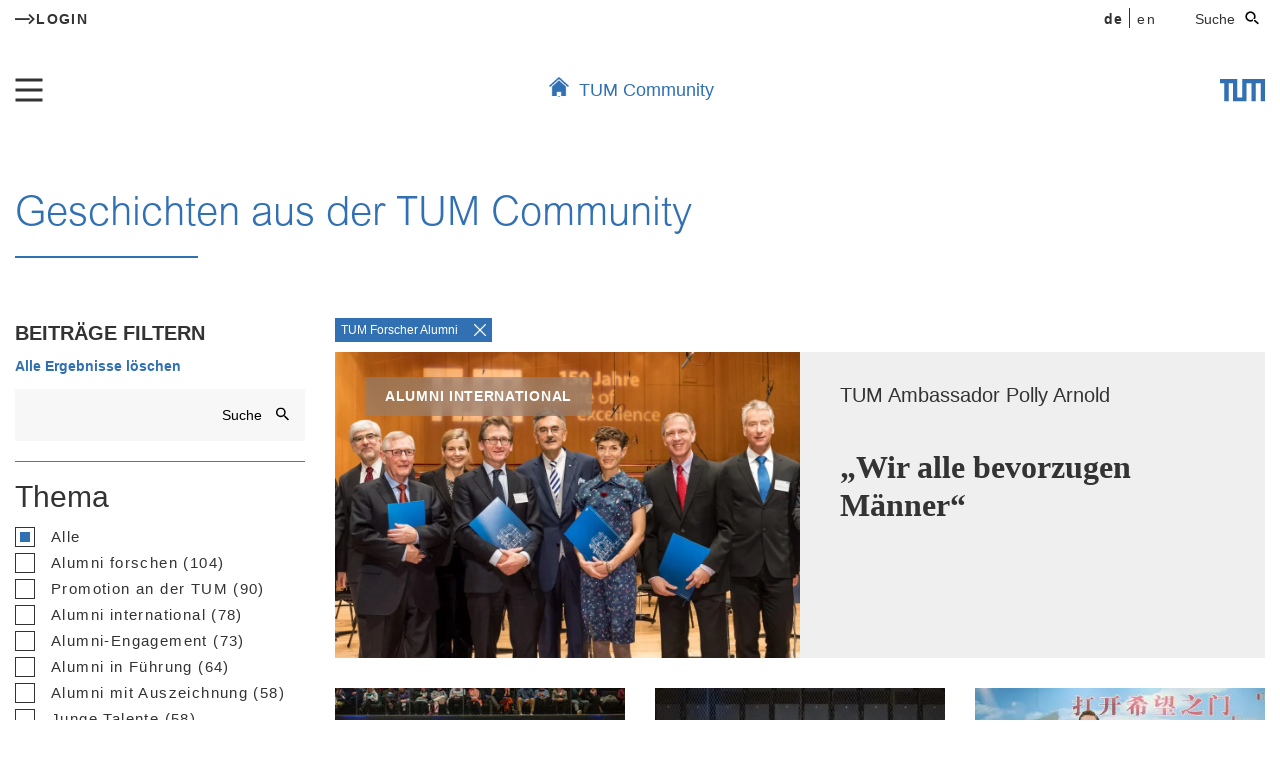

--- FILE ---
content_type: text/html; charset=UTF-8
request_url: https://www.community.tum.de/stories/?gruppe=243
body_size: 19325
content:
<!doctype html>
<html lang="de-DE">
<head>
  <meta charset="utf-8">
  <meta http-equiv="x-ua-compatible" content="ie=edge">
  <meta name="viewport" content="width=device-width, initial-scale=1, shrink-to-fit=no">
  <link rel="preload" as="font" href="https://www.community.tum.de/wp-content/themes/tum-ac/dist/fonts/font_8d386005.woff2" type="font/woff2" crossorigin="anonymous">
  <meta name='robots' content='index, follow, max-image-preview:large, max-snippet:-1, max-video-preview:-1' />
<link rel="alternate" hreflang="en" href="https://www.community.tum.de/en/stories/" />
<link rel="alternate" hreflang="de" href="https://www.community.tum.de/stories/" />
<link rel="alternate" hreflang="x-default" href="https://www.community.tum.de/stories/" />

	<!-- This site is optimized with the Yoast SEO plugin v26.8 - https://yoast.com/product/yoast-seo-wordpress/ -->
	<title>Stories - TUM Community</title>
	<meta name="description" content="In den Alumni Geschichten berichten wir von den vielfältigen Lebenswegen der TUM Alumni. Als Ehemalige bleiben Sie ein Leben lang Teil der TUM Community." />
	<link rel="canonical" href="https://www.community.tum.de/stories/" />
	<meta property="og:locale" content="de_DE" />
	<meta property="og:type" content="article" />
	<meta property="og:title" content="Stories - TUM Community" />
	<meta property="og:description" content="In den Alumni Geschichten berichten wir von den vielfältigen Lebenswegen der TUM Alumni. Als Ehemalige bleiben Sie ein Leben lang Teil der TUM Community." />
	<meta property="og:url" content="https://www.community.tum.de/stories/" />
	<meta property="og:site_name" content="TUM Community" />
	<meta property="article:modified_time" content="2023-05-10T06:40:39+00:00" />
	<meta name="twitter:card" content="summary_large_image" />
	<script type="application/ld+json" class="yoast-schema-graph">{"@context":"https://schema.org","@graph":[{"@type":"WebPage","@id":"https://www.community.tum.de/stories/","url":"https://www.community.tum.de/stories/","name":"Stories - TUM Community","isPartOf":{"@id":"https://www.community.tum.de/en/#website"},"datePublished":"2021-07-07T10:03:19+00:00","dateModified":"2023-05-10T06:40:39+00:00","description":"In den Alumni Geschichten berichten wir von den vielfältigen Lebenswegen der TUM Alumni. Als Ehemalige bleiben Sie ein Leben lang Teil der TUM Community.","breadcrumb":{"@id":"https://www.community.tum.de/stories/#breadcrumb"},"inLanguage":"de","potentialAction":[{"@type":"ReadAction","target":["https://www.community.tum.de/stories/"]}]},{"@type":"BreadcrumbList","@id":"https://www.community.tum.de/stories/#breadcrumb","itemListElement":[{"@type":"ListItem","position":1,"name":"Home","item":"https://www.community.tum.de/"},{"@type":"ListItem","position":2,"name":"Stories"}]},{"@type":"WebSite","@id":"https://www.community.tum.de/en/#website","url":"https://www.community.tum.de/en/","name":"TUM Community","description":"Technische Universität München","publisher":{"@id":"https://www.community.tum.de/en/#organization"},"potentialAction":[{"@type":"SearchAction","target":{"@type":"EntryPoint","urlTemplate":"https://www.community.tum.de/en/?s={search_term_string}"},"query-input":{"@type":"PropertyValueSpecification","valueRequired":true,"valueName":"search_term_string"}}],"inLanguage":"de"},{"@type":"Organization","@id":"https://www.community.tum.de/en/#organization","name":"TUM Community","url":"https://www.community.tum.de/en/","logo":{"@type":"ImageObject","inLanguage":"de","@id":"https://www.community.tum.de/en/#/schema/logo/image/","url":"https://www.community.tum.de/wp-content/uploads/2020/07/logo.svg","contentUrl":"https://www.community.tum.de/wp-content/uploads/2020/07/logo.svg","width":73,"height":38,"caption":"TUM Community"},"image":{"@id":"https://www.community.tum.de/en/#/schema/logo/image/"}}]}</script>
	<!-- / Yoast SEO plugin. -->


<link rel="alternate" title="oEmbed (JSON)" type="application/json+oembed" href="https://www.community.tum.de/wp-json/oembed/1.0/embed?url=https%3A%2F%2Fwww.community.tum.de%2Fstories%2F" />
<link rel="alternate" title="oEmbed (XML)" type="text/xml+oembed" href="https://www.community.tum.de/wp-json/oembed/1.0/embed?url=https%3A%2F%2Fwww.community.tum.de%2Fstories%2F&#038;format=xml" />
<style id='wp-img-auto-sizes-contain-inline-css' type='text/css'>
img:is([sizes=auto i],[sizes^="auto," i]){contain-intrinsic-size:3000px 1500px}
/*# sourceURL=wp-img-auto-sizes-contain-inline-css */
</style>
<style id='wp-emoji-styles-inline-css' type='text/css'>

	img.wp-smiley, img.emoji {
		display: inline !important;
		border: none !important;
		box-shadow: none !important;
		height: 1em !important;
		width: 1em !important;
		margin: 0 0.07em !important;
		vertical-align: -0.1em !important;
		background: none !important;
		padding: 0 !important;
	}
/*# sourceURL=wp-emoji-styles-inline-css */
</style>
<link rel='stylesheet' id='topbar-css' href='https://www.community.tum.de/wp-content/plugins/top-bar/inc/../css/topbar_style.css?ver=6.9' type='text/css' media='all' />
<link rel='stylesheet' id='wp-smart-crop-renderer-css' href='https://www.community.tum.de/wp-content/plugins/wp-smartcrop/css/image-renderer.css?ver=2.0.10' type='text/css' media='all' />
<link rel='stylesheet' id='wpml-legacy-vertical-list-0-css' href='https://www.community.tum.de/wp-content/plugins/sitepress-multilingual-cms/templates/language-switchers/legacy-list-vertical/style.min.css?ver=1' type='text/css' media='all' />
<link rel='stylesheet' id='borlabs-cookie-css' href='https://www.community.tum.de/wp-content/cache/borlabs-cookie/borlabs-cookie_1_de.css?ver=2.3.6-46' type='text/css' media='all' />
<link rel='stylesheet' id='sage/main.css-css' href='https://www.community.tum.de/wp-content/themes/tum-ac/dist/styles/main_61fcea95.css' type='text/css' media='all' />
<script type="text/javascript" id="wpml-cookie-js-extra">
/* <![CDATA[ */
var wpml_cookies = {"wp-wpml_current_language":{"value":"de","expires":1,"path":"/"}};
var wpml_cookies = {"wp-wpml_current_language":{"value":"de","expires":1,"path":"/"}};
//# sourceURL=wpml-cookie-js-extra
/* ]]> */
</script>
<script type="text/javascript" src="https://www.community.tum.de/wp-content/plugins/sitepress-multilingual-cms/res/js/cookies/language-cookie.js?ver=486900" id="wpml-cookie-js" defer="defer" data-wp-strategy="defer"></script>
<script type="text/javascript" src="https://www.community.tum.de/wp-includes/js/jquery/jquery.min.js?ver=3.7.1" id="jquery-core-js"></script>
<script type="text/javascript" src="https://www.community.tum.de/wp-includes/js/jquery/jquery-migrate.min.js?ver=3.4.1" id="jquery-migrate-js"></script>
<script type="text/javascript" id="topbar_frontjs-js-extra">
/* <![CDATA[ */
var tpbr_settings = {"fixed":"notfixed","user_who":"notloggedin","guests_or_users":"all","message":"Test","status":"inactive","yn_button":"nobutton","color":"#ff0000","button_text":"","button_url":"","button_behavior":"samewindow","is_admin_bar":"no","detect_sticky":"0"};
//# sourceURL=topbar_frontjs-js-extra
/* ]]> */
</script>
<script type="text/javascript" src="https://www.community.tum.de/wp-content/plugins/top-bar/inc/../js/tpbr_front.min.js?ver=6.9" id="topbar_frontjs-js"></script>
<script type="text/javascript" id="borlabs-cookie-prioritize-js-extra">
/* <![CDATA[ */
var borlabsCookiePrioritized = {"domain":"www.community.tum.de","path":"/","version":"1","bots":"1","optInJS":{"statistics":{"matomo":"[base64]"}}};
//# sourceURL=borlabs-cookie-prioritize-js-extra
/* ]]> */
</script>
<script type="text/javascript" src="https://www.community.tum.de/wp-content/plugins/borlabs-cookie/assets/javascript/borlabs-cookie-prioritize.min.js?ver=2.3.6" id="borlabs-cookie-prioritize-js"></script>
<link rel="https://api.w.org/" href="https://www.community.tum.de/wp-json/" /><link rel="alternate" title="JSON" type="application/json" href="https://www.community.tum.de/wp-json/wp/v2/pages/8240" /><link rel="EditURI" type="application/rsd+xml" title="RSD" href="https://www.community.tum.de/xmlrpc.php?rsd" />
<meta name="generator" content="WordPress 6.9" />
<link rel='shortlink' href='https://www.community.tum.de/?p=8240' />
<meta name="generator" content="WPML ver:4.8.6 stt:1,3;" />
<style type="text/css">.recentcomments a{display:inline !important;padding:0 !important;margin:0 !important;}</style><style>.wp-block-gallery.is-cropped .blocks-gallery-item picture{height:100%;width:100%;}</style><link rel="icon" href="https://www.community.tum.de/wp-content/uploads/2020/09/cropped-icon-1-1-32x32.png" sizes="32x32" />
<link rel="icon" href="https://www.community.tum.de/wp-content/uploads/2020/09/cropped-icon-1-1-192x192.png" sizes="192x192" />
<link rel="apple-touch-icon" href="https://www.community.tum.de/wp-content/uploads/2020/09/cropped-icon-1-1-180x180.png" />
<meta name="msapplication-TileImage" content="https://www.community.tum.de/wp-content/uploads/2020/09/cropped-icon-1-1-270x270.png" />
		<style type="text/css" id="wp-custom-css">
			.event-form textarea.error {
	border-color: red;
}

div.events-teaser__date {
	  font-size: 2.8rem;
    line-height: 3.4rem;
    padding: 0.2rem 1.6rem 0;
}

/*
.archive-list__item img {
  aspect-ratio: 688 / 240;
}
*/		</style>
		</head>

<body class="wp-singular page-template page-template-template-stories template-stories page page-id-8240 wp-custom-logo wp-theme-tum-acresources stories app-data index-data singular-data page-data page-8240-data page-stories-data template-stories-data">
    <header class="banner">
  <div class="container">
    <div class="upper-header">
    <div class="upper-header__left">
                <a href="https://www.community.tum.de/registrierung/" target=""
            class="text-bold text-14 text-uppercase"><i class="icon-arrow"></i>Login</a>
            </div>
    <div class="upper-header__right">
        <div class="upper-header__quicklinks">
                        <div class="top-quick-links">
                <a href="#" class="js-quick-links">Quick-Links <i
                        class="icon-arrow-down"></i></a>
                <div class="top-quick-links__menu">
                                        <div class="menu-quick-links-container"><ul id="menu-quick-links" class="m-0 p-0"><li id="menu-item-4348" class="menu-item menu-item-type-custom menu-item-object-custom menu-item-4348"><a href="https://campus.tum.de/tumonline/webnav.ini?pUrl=wbSuche.durchfuehren?pSuchTyp=21">TUM Personensuche</a></li>
<li id="menu-item-3401" class="menu-item menu-item-type-custom menu-item-object-custom menu-item-3401"><a href="https://www.tum.de/die-tum/kontakt-und-anfahrt/login/">TUM IT Dienste und Logins</a></li>
<li id="menu-item-3402" class="menu-item menu-item-type-custom menu-item-object-custom menu-item-3402"><a href="https://portal.mytum.de/termine/index_html?">TUM Kalender</a></li>
<li id="menu-item-3403" class="menu-item menu-item-type-custom menu-item-object-custom menu-item-3403"><a href="https://campus.tum.de/tumonline/webnav.ini?pUrl=wbsuche.durchfuehren?pSuchTyp=9">TUM Raumsuche</a></li>
<li id="menu-item-3404" class="menu-item menu-item-type-custom menu-item-object-custom menu-item-3404"><a href="https://www.tum.de/die-tum/aktuelles/">Aktuelles der TUM</a></li>
<li id="menu-item-3405" class="menu-item menu-item-type-custom menu-item-object-custom menu-item-3405"><a href="https://www.ub.tum.de/">Universitätsbibliothek</a></li>
<li id="menu-item-4349" class="menu-item menu-item-type-post_type menu-item-object-page menu-item-privacy-policy menu-item-4349"><a rel="privacy-policy" href="https://www.community.tum.de/datenschutz/">Datenschutzerklärung</a></li>
<li id="menu-item-4351" class="menu-item menu-item-type-post_type menu-item-object-page menu-item-4351"><a href="https://www.community.tum.de/nutzungsbedingungen/">Nutzungsbedingungen</a></li>
<li id="menu-item-4350" class="menu-item menu-item-type-post_type menu-item-object-page menu-item-4350"><a href="https://www.community.tum.de/nettiquette/">Netiquette</a></li>
</ul></div>
                                    </div>
            </div>
        </div>
        <div class="language-switcher">
            <ul><li><span>de</span> </li><li><a href="https://www.community.tum.de/en/stories/">en </a></li></ul>        </div>
        <div class="search js-open-search">
            Suche            <button>
                <i class="icon-search"></i>
            </button>
        </div>
        <form role="search" method="get" class="searchform js-search-form" action="https://www.community.tum.de/">
            <div class="search-form-input">
                <input class="search-input" type="text" name="s" placeholder="Suche">
            </div>
            <a href="#" class="searchform-close js-close-search">
                <svg width="17" height="17" xmlns="http://www.w3.org/2000/svg">
                    <g stroke="#B3B3B3" stroke-width="2" fill="none" fill-rule="evenodd" stroke-linecap="square">
                        <path d="M14 14L1.252 1.252M1 14L13.748 1.252"></path>
                    </g>
                </svg>
            </a>
        </form>
    </div>
</div>
  </div>
  <div class="container">
    <div class="d-flex justify-content-between header-bottom">
      <div class="burger-icon">
        <div class="burger"></div>
      </div>
      <div class="header-text">
        <a href="https://www.community.tum.de/"></a>
        <h1>TUM Community</h1>
        <p>Technische Universität München</p>
      </div>
      <div class="header-text-mob">
        <a href="https://www.community.tum.de/">TUM Community</a>
      </div>
      <div class="header-logo">
        <a href="https://www.tum.de/" target="_blank" class="custom-logo-link" rel="home">
          <img src="https://www.community.tum.de/wp-content/themes/tum-ac/dist/images/logo_775246a6.svg" class="custom-logo" alt="TUM Community" height="38" width="73">
        </a>
      </div>
    </div>
    <nav class="nav-primary nav-primary-mega">
            <div class="menu-main-menu-container"><ul id="menu-main-menu" class="nav js-mega-nav"><li id="menu-item-35" class="menu-item menu-item-type-post_type menu-item-object-page menu-item-has-children menu-item-35"><a href="https://www.community.tum.de/tum-community/">TUM Community</a>
<ul class="sub-menu">
	<li id="menu-item-2652" class="menu-item menu-item-type-custom menu-item-object-custom menu-item-2652"><a href="https://www.community.tum.de/tum-community/#weltweit">Community weltweit</a></li>
	<li id="menu-item-2614" class="menu-item menu-item-type-post_type menu-item-object-page menu-item-2614"><a href="https://www.community.tum.de/tum-community/women/">Women of TUM</a></li>
	<li id="menu-item-2651" class="menu-item menu-item-type-post_type menu-item-object-page menu-item-2651"><a href="https://www.community.tum.de/tum-community/forscheralumni/">Forscher Alumni</a></li>
	<li id="menu-item-95741" class="menu-item menu-item-type-custom menu-item-object-custom menu-item-95741"><a href="https://www.community.tum.de/tum-community/ambassadors/">TUM Ambassadors</a></li>
	<li id="menu-item-2615" class="menu-item menu-item-type-custom menu-item-object-custom menu-item-2615"><a href="https://www.community.tum.de/tum-community/#vorteile">Vorteile</a></li>
	<li id="menu-item-5655" class="menu-item menu-item-type-custom menu-item-object-custom menu-item-5655"><a href="https://www.community.tum.de/forum/">Direkt zum Forumsbereich</a></li>
</ul>
</li>
<li id="menu-item-91119" class="menu-item menu-item-type-post_type menu-item-object-page menu-item-has-children menu-item-91119"><a href="https://www.community.tum.de/career-service/">Career Service</a>
<ul class="sub-menu">
	<li id="menu-item-98794" class="menu-item menu-item-type-post_type menu-item-object-page menu-item-98794"><a href="https://www.community.tum.de/engineers-for-germany/">Engineers for Germany</a></li>
	<li id="menu-item-2658" class="menu-item menu-item-type-custom menu-item-object-custom menu-item-2658"><a href="https://www.community.tum.de/career-service/#karriereveranstaltungen">Veranstaltungen</a></li>
	<li id="menu-item-2661" class="menu-item menu-item-type-custom menu-item-object-custom menu-item-2661"><a href="https://www.community.tum.de/career-service/career-day">Career Day</a></li>
	<li id="menu-item-2657" class="menu-item menu-item-type-custom menu-item-object-custom menu-item-2657"><a href="https://www.community.tum.de/career-service/#cv-check">Beratung</a></li>
	<li id="menu-item-4337" class="menu-item menu-item-type-custom menu-item-object-custom menu-item-4337"><a href="https://www.community.tum.de/career-service/#cv-check">CV-Checks</a></li>
	<li id="menu-item-75000" class="menu-item menu-item-type-custom menu-item-object-custom menu-item-75000"><a href="https://www.community.tum.de/career-service/#international">Career International</a></li>
	<li id="menu-item-96424" class="menu-item menu-item-type-custom menu-item-object-custom menu-item-96424"><a href="https://www.community.tum.de/career-service/#promotion">Karriere mit Promotion</a></li>
	<li id="menu-item-2662" class="menu-item menu-item-type-custom menu-item-object-custom menu-item-2662"><a href="https://jobportal.community.tum.de/?language=de">Job Portal für Studierende &#038; Alumni</a></li>
	<li id="menu-item-78714" class="menu-item menu-item-type-custom menu-item-object-custom menu-item-78714"><a href="https://www.community.tum.de/podcast/">Karriere-Podcast</a></li>
	<li id="menu-item-3305" class="menu-item menu-item-type-post_type menu-item-object-page menu-item-3305"><a href="https://www.community.tum.de/career-service/fuer-arbeitgeber/">Für Arbeitgeber</a></li>
</ul>
</li>
<li id="menu-item-32" class="menu-item menu-item-type-post_type menu-item-object-page menu-item-has-children menu-item-32"><a href="https://www.community.tum.de/mentoring/">Mentoring</a>
<ul class="sub-menu">
	<li id="menu-item-2666" class="menu-item menu-item-type-custom menu-item-object-custom menu-item-2666"><a href="https://www.community.tum.de/mentoring/#programme">Formate</a></li>
	<li id="menu-item-4148" class="menu-item menu-item-type-custom menu-item-object-custom menu-item-4148"><a href="https://www.community.tum.de/mentoring/#formate-mentees">Mentees</a></li>
	<li id="menu-item-4149" class="menu-item menu-item-type-custom menu-item-object-custom menu-item-4149"><a href="https://www.community.tum.de/mentoring/#formate-mentoren">Mentorinnen und Mentoren</a></li>
	<li id="menu-item-2665" class="menu-item menu-item-type-custom menu-item-object-custom menu-item-2665"><a href="https://www.community.tum.de/veranstaltungen/?start-date=&#038;end-date=&#038;thema%5B%5D=mentoring&#038;q=">Veranstaltungen</a></li>
	<li id="menu-item-4150" class="menu-item menu-item-type-custom menu-item-object-custom menu-item-4150"><a href="https://www.community.tum.de/mentoring/#stories">Mentoring-Stories</a></li>
</ul>
</li>
<li id="menu-item-29" class="menu-item menu-item-type-post_type menu-item-object-page menu-item-has-children menu-item-29"><a href="https://www.community.tum.de/alumni/">Alumni</a>
<ul class="sub-menu">
	<li id="menu-item-3001" class="menu-item menu-item-type-custom menu-item-object-custom menu-item-3001"><a href="https://www.community.tum.de/alumni/#alumni_tum">TUM Alumni</a></li>
	<li id="menu-item-100516" class="menu-item menu-item-type-custom menu-item-object-custom menu-item-100516"><a href="https://www.community.tum.de/stories/">Alumni-Geschichten</a></li>
	<li id="menu-item-4441" class="menu-item menu-item-type-custom menu-item-object-custom menu-item-4441"><a href="https://www.community.tum.de/alumni/#alumnievents">Veranstaltungen</a></li>
	<li id="menu-item-3004" class="menu-item menu-item-type-custom menu-item-object-custom menu-item-3004"><a href="https://www.community.tum.de/alumni/#vorteile">Vorteile</a></li>
	<li id="menu-item-3003" class="menu-item menu-item-type-custom menu-item-object-custom menu-item-3003"><a href="https://www.community.tum.de/alumni/#engagement">Engagement</a></li>
	<li id="menu-item-2654" class="menu-item menu-item-type-post_type menu-item-object-page menu-item-2654"><a href="https://www.community.tum.de/alumni/spenden/">Spenden</a></li>
	<li id="menu-item-3007" class="menu-item menu-item-type-custom menu-item-object-custom menu-item-3007"><a href="https://www.community.tum.de/alumni/#alumni-gruppen">Alumni-Gruppen</a></li>
</ul>
</li>
<li id="menu-item-4009" class="menu-item menu-item-type-post_type menu-item-object-page menu-item-has-children menu-item-4009"><a href="https://www.community.tum.de/communityevents/">Veranstaltungen</a>
<ul class="sub-menu">
	<li id="menu-item-4457" class="menu-item menu-item-type-custom menu-item-object-custom menu-item-4457"><a href="https://www.community.tum.de/veranstaltungen/">Alle Veranstaltungen</a></li>
	<li id="menu-item-3165" class="menu-item menu-item-type-custom menu-item-object-custom menu-item-3165"><a href="https://www.community.tum.de/career-service/#karriereveranstaltungen">Career Veranstaltungen</a></li>
	<li id="menu-item-2712" class="menu-item menu-item-type-post_type menu-item-object-page menu-item-2712"><a href="https://www.community.tum.de/communityevents/jubilaeumsfeiern/">Jubiläumsfeiern</a></li>
	<li id="menu-item-3167" class="menu-item menu-item-type-custom menu-item-object-custom menu-item-3167"><a href="https://www.community.tum.de/communityevents/#vivat-tum">Vivat TUM-Konzert</a></li>
	<li id="menu-item-3168" class="menu-item menu-item-type-custom menu-item-object-custom menu-item-3168"><a href="https://www.community.tum.de/tum-community/women/wotumtalk/">Women of TUM Talk</a></li>
</ul>
</li>
<li id="menu-item-65" class="menu-item menu-item-type-post_type menu-item-object-page menu-item-has-children menu-item-65"><a href="https://www.community.tum.de/entdecken/">Lesen &#038; Entdecken</a>
<ul class="sub-menu">
	<li id="menu-item-4615" class="menu-item menu-item-type-custom menu-item-object-custom menu-item-4615"><a href="http://www.community.tum.de/entdecken/#interviews">Interviews</a></li>
	<li id="menu-item-6084" class="menu-item menu-item-type-custom menu-item-object-custom menu-item-6084"><a href="http://www.community.tum.de/entdecken/#tummagazin">TUM Magazin</a></li>
	<li id="menu-item-4614" class="menu-item menu-item-type-custom menu-item-object-custom menu-item-4614"><a href="https://www.community.tum.de/stories/">Alumni-Geschichten</a></li>
	<li id="menu-item-4617" class="menu-item menu-item-type-custom menu-item-object-custom menu-item-4617"><a href="https://www.community.tum.de/impressionen/">Impressionen</a></li>
	<li id="menu-item-78715" class="menu-item menu-item-type-custom menu-item-object-custom menu-item-78715"><a href="https://www.community.tum.de/podcast/">Podcast</a></li>
</ul>
</li>
</ul></div>
                  <div class="menu-mega-bottom-menu-container js-mega-bottom-menu"><ul id="menu-mega-bottom-menu" class="nav-mega-bottom"><li id="menu-item-3017" class="menu-item menu-item-type-custom menu-item-object-custom menu-item-3017"><a href="https://www.community.tum.de/tum-community/kontakt-faq/#kontakt">Kontakt</a></li>
<li id="menu-item-3018" class="menu-item menu-item-type-custom menu-item-object-custom menu-item-3018"><a href="https://www.community.tum.de/tum-community/kontakt-faq/#faq">FAQs</a></li>
</ul></div>
          </nav>
  </div>
</header>
<div id="scroll-header" class="scroll-header">
  <div class="container scroll-header-upper">
    <div class="upper-header">
    <div class="upper-header__left">
                <a href="https://www.community.tum.de/registrierung/" target=""
            class="text-bold text-14 text-uppercase"><i class="icon-arrow"></i>Login</a>
            </div>
    <div class="upper-header__right">
        <div class="upper-header__quicklinks">
                        <div class="top-quick-links">
                <a href="#" class="js-quick-links">Quick-Links <i
                        class="icon-arrow-down"></i></a>
                <div class="top-quick-links__menu">
                                        <div class="menu-quick-links-container"><ul id="menu-quick-links-1" class="m-0 p-0"><li class="menu-item menu-item-type-custom menu-item-object-custom menu-item-4348"><a href="https://campus.tum.de/tumonline/webnav.ini?pUrl=wbSuche.durchfuehren?pSuchTyp=21">TUM Personensuche</a></li>
<li class="menu-item menu-item-type-custom menu-item-object-custom menu-item-3401"><a href="https://www.tum.de/die-tum/kontakt-und-anfahrt/login/">TUM IT Dienste und Logins</a></li>
<li class="menu-item menu-item-type-custom menu-item-object-custom menu-item-3402"><a href="https://portal.mytum.de/termine/index_html?">TUM Kalender</a></li>
<li class="menu-item menu-item-type-custom menu-item-object-custom menu-item-3403"><a href="https://campus.tum.de/tumonline/webnav.ini?pUrl=wbsuche.durchfuehren?pSuchTyp=9">TUM Raumsuche</a></li>
<li class="menu-item menu-item-type-custom menu-item-object-custom menu-item-3404"><a href="https://www.tum.de/die-tum/aktuelles/">Aktuelles der TUM</a></li>
<li class="menu-item menu-item-type-custom menu-item-object-custom menu-item-3405"><a href="https://www.ub.tum.de/">Universitätsbibliothek</a></li>
<li class="menu-item menu-item-type-post_type menu-item-object-page menu-item-privacy-policy menu-item-4349"><a rel="privacy-policy" href="https://www.community.tum.de/datenschutz/">Datenschutzerklärung</a></li>
<li class="menu-item menu-item-type-post_type menu-item-object-page menu-item-4351"><a href="https://www.community.tum.de/nutzungsbedingungen/">Nutzungsbedingungen</a></li>
<li class="menu-item menu-item-type-post_type menu-item-object-page menu-item-4350"><a href="https://www.community.tum.de/nettiquette/">Netiquette</a></li>
</ul></div>
                                    </div>
            </div>
        </div>
        <div class="language-switcher">
            <ul><li><span>de</span> </li><li><a href="https://www.community.tum.de/en/stories/">en </a></li></ul>        </div>
        <div class="search js-open-search">
            Suche            <button>
                <i class="icon-search"></i>
            </button>
        </div>
        <form role="search" method="get" class="searchform js-search-form" action="https://www.community.tum.de/">
            <div class="search-form-input">
                <input class="search-input" type="text" name="s" placeholder="Suche">
            </div>
            <a href="#" class="searchform-close js-close-search">
                <svg width="17" height="17" xmlns="http://www.w3.org/2000/svg">
                    <g stroke="#B3B3B3" stroke-width="2" fill="none" fill-rule="evenodd" stroke-linecap="square">
                        <path d="M14 14L1.252 1.252M1 14L13.748 1.252"></path>
                    </g>
                </svg>
            </a>
        </form>
    </div>
</div>
  </div>
  <div class="container">
    <div class="d-flex justify-content-between align-items-center flex-row-reverse">
      <div class="scroll-header__logo">
        <a href="https://www.tum.de/" target="_blank" class="custom-logo-link" rel="home">
          <img src="https://www.community.tum.de/wp-content/themes/tum-ac/dist/images/logo_775246a6.svg" class="custom-logo" alt="TUM Community" height="38" width="73">
        </a>
      </div>
      <div class="header-text-mob">
        <a href="https://www.community.tum.de/">TUM Community</a>
      </div>
      <div class="burger-icon js-burger-icon-fix">
        <div class="burger"></div>
      </div>
      <div class="scroll-header__nav nav-primary nav-primary-mega m-0">
                <div class="menu-main-menu-container"><ul id="menu-main-menu-1" class="nav js-mega-nav"><li class="menu-item menu-item-type-post_type menu-item-object-page menu-item-has-children menu-item-35"><a href="https://www.community.tum.de/tum-community/">TUM Community</a>
<ul class="sub-menu">
	<li class="menu-item menu-item-type-custom menu-item-object-custom menu-item-2652"><a href="https://www.community.tum.de/tum-community/#weltweit">Community weltweit</a></li>
	<li class="menu-item menu-item-type-post_type menu-item-object-page menu-item-2614"><a href="https://www.community.tum.de/tum-community/women/">Women of TUM</a></li>
	<li class="menu-item menu-item-type-post_type menu-item-object-page menu-item-2651"><a href="https://www.community.tum.de/tum-community/forscheralumni/">Forscher Alumni</a></li>
	<li class="menu-item menu-item-type-custom menu-item-object-custom menu-item-95741"><a href="https://www.community.tum.de/tum-community/ambassadors/">TUM Ambassadors</a></li>
	<li class="menu-item menu-item-type-custom menu-item-object-custom menu-item-2615"><a href="https://www.community.tum.de/tum-community/#vorteile">Vorteile</a></li>
	<li class="menu-item menu-item-type-custom menu-item-object-custom menu-item-5655"><a href="https://www.community.tum.de/forum/">Direkt zum Forumsbereich</a></li>
</ul>
</li>
<li class="menu-item menu-item-type-post_type menu-item-object-page menu-item-has-children menu-item-91119"><a href="https://www.community.tum.de/career-service/">Career Service</a>
<ul class="sub-menu">
	<li class="menu-item menu-item-type-post_type menu-item-object-page menu-item-98794"><a href="https://www.community.tum.de/engineers-for-germany/">Engineers for Germany</a></li>
	<li class="menu-item menu-item-type-custom menu-item-object-custom menu-item-2658"><a href="https://www.community.tum.de/career-service/#karriereveranstaltungen">Veranstaltungen</a></li>
	<li class="menu-item menu-item-type-custom menu-item-object-custom menu-item-2661"><a href="https://www.community.tum.de/career-service/career-day">Career Day</a></li>
	<li class="menu-item menu-item-type-custom menu-item-object-custom menu-item-2657"><a href="https://www.community.tum.de/career-service/#cv-check">Beratung</a></li>
	<li class="menu-item menu-item-type-custom menu-item-object-custom menu-item-4337"><a href="https://www.community.tum.de/career-service/#cv-check">CV-Checks</a></li>
	<li class="menu-item menu-item-type-custom menu-item-object-custom menu-item-75000"><a href="https://www.community.tum.de/career-service/#international">Career International</a></li>
	<li class="menu-item menu-item-type-custom menu-item-object-custom menu-item-96424"><a href="https://www.community.tum.de/career-service/#promotion">Karriere mit Promotion</a></li>
	<li class="menu-item menu-item-type-custom menu-item-object-custom menu-item-2662"><a href="https://jobportal.community.tum.de/?language=de">Job Portal für Studierende &#038; Alumni</a></li>
	<li class="menu-item menu-item-type-custom menu-item-object-custom menu-item-78714"><a href="https://www.community.tum.de/podcast/">Karriere-Podcast</a></li>
	<li class="menu-item menu-item-type-post_type menu-item-object-page menu-item-3305"><a href="https://www.community.tum.de/career-service/fuer-arbeitgeber/">Für Arbeitgeber</a></li>
</ul>
</li>
<li class="menu-item menu-item-type-post_type menu-item-object-page menu-item-has-children menu-item-32"><a href="https://www.community.tum.de/mentoring/">Mentoring</a>
<ul class="sub-menu">
	<li class="menu-item menu-item-type-custom menu-item-object-custom menu-item-2666"><a href="https://www.community.tum.de/mentoring/#programme">Formate</a></li>
	<li class="menu-item menu-item-type-custom menu-item-object-custom menu-item-4148"><a href="https://www.community.tum.de/mentoring/#formate-mentees">Mentees</a></li>
	<li class="menu-item menu-item-type-custom menu-item-object-custom menu-item-4149"><a href="https://www.community.tum.de/mentoring/#formate-mentoren">Mentorinnen und Mentoren</a></li>
	<li class="menu-item menu-item-type-custom menu-item-object-custom menu-item-2665"><a href="https://www.community.tum.de/veranstaltungen/?start-date=&#038;end-date=&#038;thema%5B%5D=mentoring&#038;q=">Veranstaltungen</a></li>
	<li class="menu-item menu-item-type-custom menu-item-object-custom menu-item-4150"><a href="https://www.community.tum.de/mentoring/#stories">Mentoring-Stories</a></li>
</ul>
</li>
<li class="menu-item menu-item-type-post_type menu-item-object-page menu-item-has-children menu-item-29"><a href="https://www.community.tum.de/alumni/">Alumni</a>
<ul class="sub-menu">
	<li class="menu-item menu-item-type-custom menu-item-object-custom menu-item-3001"><a href="https://www.community.tum.de/alumni/#alumni_tum">TUM Alumni</a></li>
	<li class="menu-item menu-item-type-custom menu-item-object-custom menu-item-100516"><a href="https://www.community.tum.de/stories/">Alumni-Geschichten</a></li>
	<li class="menu-item menu-item-type-custom menu-item-object-custom menu-item-4441"><a href="https://www.community.tum.de/alumni/#alumnievents">Veranstaltungen</a></li>
	<li class="menu-item menu-item-type-custom menu-item-object-custom menu-item-3004"><a href="https://www.community.tum.de/alumni/#vorteile">Vorteile</a></li>
	<li class="menu-item menu-item-type-custom menu-item-object-custom menu-item-3003"><a href="https://www.community.tum.de/alumni/#engagement">Engagement</a></li>
	<li class="menu-item menu-item-type-post_type menu-item-object-page menu-item-2654"><a href="https://www.community.tum.de/alumni/spenden/">Spenden</a></li>
	<li class="menu-item menu-item-type-custom menu-item-object-custom menu-item-3007"><a href="https://www.community.tum.de/alumni/#alumni-gruppen">Alumni-Gruppen</a></li>
</ul>
</li>
<li class="menu-item menu-item-type-post_type menu-item-object-page menu-item-has-children menu-item-4009"><a href="https://www.community.tum.de/communityevents/">Veranstaltungen</a>
<ul class="sub-menu">
	<li class="menu-item menu-item-type-custom menu-item-object-custom menu-item-4457"><a href="https://www.community.tum.de/veranstaltungen/">Alle Veranstaltungen</a></li>
	<li class="menu-item menu-item-type-custom menu-item-object-custom menu-item-3165"><a href="https://www.community.tum.de/career-service/#karriereveranstaltungen">Career Veranstaltungen</a></li>
	<li class="menu-item menu-item-type-post_type menu-item-object-page menu-item-2712"><a href="https://www.community.tum.de/communityevents/jubilaeumsfeiern/">Jubiläumsfeiern</a></li>
	<li class="menu-item menu-item-type-custom menu-item-object-custom menu-item-3167"><a href="https://www.community.tum.de/communityevents/#vivat-tum">Vivat TUM-Konzert</a></li>
	<li class="menu-item menu-item-type-custom menu-item-object-custom menu-item-3168"><a href="https://www.community.tum.de/tum-community/women/wotumtalk/">Women of TUM Talk</a></li>
</ul>
</li>
<li class="menu-item menu-item-type-post_type menu-item-object-page menu-item-has-children menu-item-65"><a href="https://www.community.tum.de/entdecken/">Lesen &#038; Entdecken</a>
<ul class="sub-menu">
	<li class="menu-item menu-item-type-custom menu-item-object-custom menu-item-4615"><a href="http://www.community.tum.de/entdecken/#interviews">Interviews</a></li>
	<li class="menu-item menu-item-type-custom menu-item-object-custom menu-item-6084"><a href="http://www.community.tum.de/entdecken/#tummagazin">TUM Magazin</a></li>
	<li class="menu-item menu-item-type-custom menu-item-object-custom menu-item-4614"><a href="https://www.community.tum.de/stories/">Alumni-Geschichten</a></li>
	<li class="menu-item menu-item-type-custom menu-item-object-custom menu-item-4617"><a href="https://www.community.tum.de/impressionen/">Impressionen</a></li>
	<li class="menu-item menu-item-type-custom menu-item-object-custom menu-item-78715"><a href="https://www.community.tum.de/podcast/">Podcast</a></li>
</ul>
</li>
</ul></div>
                        <div class="menu-mega-bottom-menu-container js-mega-bottom-menu"><ul id="menu-mega-bottom-menu-1" class="nav-mega-bottom"><li class="menu-item menu-item-type-custom menu-item-object-custom menu-item-3017"><a href="https://www.community.tum.de/tum-community/kontakt-faq/#kontakt">Kontakt</a></li>
<li class="menu-item menu-item-type-custom menu-item-object-custom menu-item-3018"><a href="https://www.community.tum.de/tum-community/kontakt-faq/#faq">FAQs</a></li>
</ul></div>
              </div>
    </div>
  </div>
</div>  <div class="wrap" role="document">
    <div class="content">
      <main class="main">
        
    <div class="blog-overview">
    <div class="container">
              <div class="row">
          <div class="col-md-12">
            <div class="simple_text__headline" style="margin-bottom: 3rem">
              <div class="tumac_editor"><h2><span class="headline headline-m" style="color: #3070b3; font-family: ArialMt-Light;">Geschichten aus der TUM Community</span></h2></div>
              <div class="row">
                <div class="col-2">
                  <div class="simple_text__separator" style="background-color: #3070b3"></div>
                </div>
              </div>
            </div>
          </div>
        </div>
            <div class="row">
        <div class="col-md-12 col-lg-3">
          <div class="post-filters js-post-filters">
            <div class="post-filters__header">
              <a href="#" class="mobile-filter-trigger">Beiträge filtern                <svg
                  xmlns="http://www.w3.org/2000/svg" width="15.936" height="9.84" viewBox="0 0 15.936 9.84">
                  <path id="Path_63" data-name="Path 63"
                        d="M14.063,9.84l-6.1-6.082L1.872,9.84,0,7.968,7.968,0l7.968,7.968Z" fill="#fff"/>
                </svg>
              </a>
              <h2 class="post-filters__headline">Beiträge filtern</h2>
            </div>
            <div class="post-filters-list">
              <a href="#" class="clear-all-filters  show ">Alle Ergebnisse löschen</a>
              <form action="" method="" id="ajax-search" class="ajax-search js-ajax-search">
              <span class="clear-ajax-search" >
                <svg id="Capa_1" enable-background="new 0 0 413.348 413.348" height="512" viewBox="0 0 413.348 413.348"
                     width="512" xmlns="http://www.w3.org/2000/svg">
                  <path
                    d="m413.348 24.354-24.354-24.354-182.32 182.32-182.32-182.32-24.354 24.354 182.32 182.32-182.32 182.32 24.354 24.354 182.32-182.32 182.32 182.32 24.354-24.354-182.32-182.32z"/>
                </svg>
              </span>
                <input class="search-field" type="text" name="search" value="" placeholder="Suche">
                <button class="icon-ajax-search">
                  <svg xmlns="http://www.w3.org/2000/svg" width="13.125" height="13.125" viewBox="0 0 13.125 13.125">
                    <path id="Path_4" data-name="Path 4"
                          d="M12.38,11.254h-.593l-.21-.2a4.885,4.885,0,1,0-.525.525l.2.21v.593l3.752,3.745,1.118-1.118Zm-4.5,0a3.377,3.377,0,1,1,3.377-3.377A3.372,3.372,0,0,1,7.878,11.254Z"
                          transform="translate(-3 -3)"/>
                  </svg>
                </button>
                <input type="hidden" name="action" value="filter_posts">
              </form>
              <div class="post-filters__item" data-taxonomy-slug="category">
                <h3>Thema</h3>
                <div class="term-filters"><div class="term-filter__item term-filter__item--all js-filter-item js-select-all show-filter-item active" data-term-id="all"><span class="term-filter__item-check"></span>Alle</div><div class="term-filter__item js-filter-item show-filter-item" data-term-id="107" data-term-url="https://www.community.tum.de/thema/alumni-forschen/"><span class="term-filter__item-check"></span>Alumni forschen (104)</div><div class="term-filter__item js-filter-item show-filter-item" data-term-id="89" data-term-url="https://www.community.tum.de/thema/promotion-an-der-tum/"><span class="term-filter__item-check"></span>Promotion an der TUM (90)</div><div class="term-filter__item js-filter-item show-filter-item" data-term-id="92" data-term-url="https://www.community.tum.de/thema/alumni-international/"><span class="term-filter__item-check"></span>Alumni international (78)</div><div class="term-filter__item js-filter-item show-filter-item" data-term-id="370" data-term-url="https://www.community.tum.de/thema/alumni-engagement/"><span class="term-filter__item-check"></span>Alumni-Engagement (73)</div><div class="term-filter__item js-filter-item show-filter-item" data-term-id="88" data-term-url="https://www.community.tum.de/thema/alumni-in-fuehrung/"><span class="term-filter__item-check"></span>Alumni in Führung (64)</div><div class="term-filter__item js-filter-item show-filter-item" data-term-id="103" data-term-url="https://www.community.tum.de/thema/alumni-mit-auszeichnung/"><span class="term-filter__item-check"></span>Alumni mit Auszeichnung (58)</div><div class="term-filter__item js-filter-item show-filter-item" data-term-id="91" data-term-url="https://www.community.tum.de/thema/junge-talente/"><span class="term-filter__item-check"></span>Junge Talente (58)</div><div class="term-filter__item js-filter-item" data-term-id="93" data-term-url="https://www.community.tum.de/thema/alumni-fuer-nachhaltigkeit/"><span class="term-filter__item-check"></span>Alumni für Nachhaltigkeit (43)</div><div class="term-filter__item js-filter-item" data-term-id="97" data-term-url="https://www.community.tum.de/thema/alumni-fuer-digitalisierung/"><span class="term-filter__item-check"></span>Alumni für Digitalisierung (22)</div><div class="term-filter__item js-filter-item" data-term-id="109" data-term-url="https://www.community.tum.de/thema/alumni-foerdern/"><span class="term-filter__item-check"></span>Alumni fördern (16)</div><div class="term-filter__item js-filter-item" data-term-id="106" data-term-url="https://www.community.tum.de/thema/alumni-im-weltraum/"><span class="term-filter__item-check"></span>Alumni und Weltraum (11)</div><div class="term-filter__item js-filter-item" data-term-id="96" data-term-url="https://www.community.tum.de/thema/alumni-kreativ/"><span class="term-filter__item-check"></span>Alumni kreativ (11)</div><div class="term-filter__item js-filter-item" data-term-id="367" data-term-url="https://www.community.tum.de/thema/career-advice/"><span class="term-filter__item-check"></span>Career Advice (11)</div><div class="term-filter__item js-filter-item" data-term-id="102" data-term-url="https://www.community.tum.de/thema/in-memoriam/"><span class="term-filter__item-check"></span>In Memoriam (11)</div><div class="term-filter__item js-filter-item" data-term-id="95" data-term-url="https://www.community.tum.de/thema/alumni-sportler/"><span class="term-filter__item-check"></span>Alumni Sportler (10)</div><div class="term-filter__item js-filter-item" data-term-id="94" data-term-url="https://www.community.tum.de/thema/tum-familien/"><span class="term-filter__item-check"></span>TUM Familien (8)</div><div class="term-filter__item js-filter-item" data-term-id="99" data-term-url="https://www.community.tum.de/thema/alumni-mit-nobelpreis/"><span class="term-filter__item-check"></span>Alumni mit Nobelpreis (6)</div><div class="term-filter__item js-filter-item" data-term-id="101" data-term-url="https://www.community.tum.de/thema/einhoerner-tum/"><span class="term-filter__item-check"></span>Einhörner aus der TUM (6)</div><div class="term-filter__item js-filter-item" data-term-id="100" data-term-url="https://www.community.tum.de/thema/alumni-politik/"><span class="term-filter__item-check"></span>Alumni in der Politik (5)</div><div class="term-filter__item js-filter-item" data-term-id="351" data-term-url="https://www.community.tum.de/thema/objekte-der-tum/"><span class="term-filter__item-check"></span>Objekte der TUM (1)</div></div><a href="#" class="show-more-filters">Mehr <svg xmlns="http://www.w3.org/2000/svg" width="15.936" height="9.84" viewBox="0 0 15.936 9.84">
                 <path id="Path_63" data-name="Path 63" d="M14.063,9.84l-6.1-6.082L1.872,9.84,0,7.968,7.968,0l7.968,7.968Z" />
               </svg></a>
               <a href="#" class="show-less-filters">Weniger <svg xmlns="http://www.w3.org/2000/svg" width="15.936" height="9.84" viewBox="0 0 15.936 9.84">
                 <path id="Path_63" data-name="Path 63" d="M14.063,9.84l-6.1-6.082L1.872,9.84,0,7.968,7.968,0l7.968,7.968Z" />
               </svg></a>              </div>
              <div class="post-filters__item" data-taxonomy-slug="gruppe">
                <h3>Gruppen</h3>
                <div class="term-filters"><div class="term-filter__item term-filter__item--all js-filter-item js-select-all show-filter-item" data-term-id="all"><span class="term-filter__item-check"></span>Alle</div><div class="term-filter__item js-filter-item show-filter-item" data-term-id="212" data-term-url="https://www.community.tum.de/gruppe/women-of-tum/"><span class="term-filter__item-check"></span>Women of TUM (106)</div><div class="term-filter__item js-filter-item show-filter-item" data-term-id="356" data-term-url="https://www.community.tum.de/gruppe/alumni-gruender/"><span class="term-filter__item-check"></span>Alumni-GründerInnen (63)</div><div class="term-filter__item js-filter-item show-filter-item" data-term-id="214" data-term-url="https://www.community.tum.de/gruppe/alumni-mentorinnen/"><span class="term-filter__item-check"></span>Alumni MentorInnen (44)</div><div class="term-filter__item js-filter-item show-filter-item" data-term-id="240" data-term-url="https://www.community.tum.de/gruppe/tum-ambassador/"><span class="term-filter__item-check"></span>TUM Ambassador (42)</div><div class="term-filter__item js-filter-item show-filter-item" data-term-id="341" data-term-url="https://www.community.tum.de/gruppe/bund-der-freunde/"><span class="term-filter__item-check"></span>Freunde der TUM (23)</div><div class="term-filter__item js-filter-item show-filter-item" data-term-id="250" data-term-url="https://www.community.tum.de/gruppe/tum-emeriti-of-excellence/"><span class="term-filter__item-check"></span>TUM Emeriti of Excellence (18)</div><div class="term-filter__item js-filter-item show-filter-item" data-term-id="213" data-term-url="https://www.community.tum.de/gruppe/tum-jubilare/"><span class="term-filter__item-check"></span>TUM Jubilare (17)</div><div class="term-filter__item js-filter-item show-filter-item selected active" data-term-id="243" data-term-url="https://www.community.tum.de/gruppe/tum-forscher-alumni/"><span class="term-filter__item-check"></span>TUM Forscher Alumni (7)</div><div class="term-filter__item js-filter-item" data-term-id="248" data-term-url="https://www.community.tum.de/gruppe/tum-asia/"><span class="term-filter__item-check"></span>TUM Asia (6)</div><div class="term-filter__item js-filter-item" data-term-id="249" data-term-url="https://www.community.tum.de/gruppe/tum-ehrensenatoren/"><span class="term-filter__item-check"></span>TUM Ehrensenatoren (4)</div><div class="term-filter__item js-filter-item" data-term-id="251" data-term-url="https://www.community.tum.de/gruppe/tum-entrepreneur-of-excellence/"><span class="term-filter__item-check"></span>TUM Entrepreneur of Excellence (4)</div><div class="term-filter__item js-filter-item" data-term-id="381" data-term-url="https://www.community.tum.de/gruppe/engineers-for-germany/"><span class="term-filter__item-check"></span>Engineers for Germany (1)</div></div><a href="#" class="show-more-filters">Mehr <svg xmlns="http://www.w3.org/2000/svg" width="15.936" height="9.84" viewBox="0 0 15.936 9.84">
                 <path id="Path_63" data-name="Path 63" d="M14.063,9.84l-6.1-6.082L1.872,9.84,0,7.968,7.968,0l7.968,7.968Z" />
               </svg></a>
               <a href="#" class="show-less-filters">Weniger <svg xmlns="http://www.w3.org/2000/svg" width="15.936" height="9.84" viewBox="0 0 15.936 9.84">
                 <path id="Path_63" data-name="Path 63" d="M14.063,9.84l-6.1-6.082L1.872,9.84,0,7.968,7.968,0l7.968,7.968Z" />
               </svg></a>              </div>
              <div class="post-filters__item" data-taxonomy-slug="school">
                <h3>School/Fakultät</h3>
                <div class="term-filters"><div class="term-filter__item term-filter__item--all js-filter-item js-select-all show-filter-item active" data-term-id="all"><span class="term-filter__item-check"></span>Alle</div><div class="term-filter__item js-filter-item show-filter-item" data-term-id="215" data-term-url="https://www.community.tum.de/school/school-engineering-design/"><span class="term-filter__item-check"></span>TUM School of Engineering and Design (89)</div><div class="term-filter__item js-filter-item show-filter-item" data-term-id="232" data-term-url="https://www.community.tum.de/school/tum-school-of-computation-information-and-technology/"><span class="term-filter__item-check"></span>TUM School of Computation, Information and Technology (66)</div><div class="term-filter__item js-filter-item show-filter-item" data-term-id="239" data-term-url="https://www.community.tum.de/school/tum-school-of-natural-sciences/"><span class="term-filter__item-check"></span>TUM School of Natural Sciences (40)</div><div class="term-filter__item js-filter-item show-filter-item" data-term-id="218" data-term-url="https://www.community.tum.de/school/tum-school-of-management/"><span class="term-filter__item-check"></span>TUM School of Management (30)</div><div class="term-filter__item js-filter-item show-filter-item" data-term-id="216" data-term-url="https://www.community.tum.de/school/tum-school-of-life-sciences/"><span class="term-filter__item-check"></span>TUM School of Life Sciences (30)</div><div class="term-filter__item js-filter-item show-filter-item" data-term-id="238" data-term-url="https://www.community.tum.de/school/tum-med/"><span class="term-filter__item-check"></span>TUM School of Medicine and Health (14)</div><div class="term-filter__item js-filter-item show-filter-item" data-term-id="244" data-term-url="https://www.community.tum.de/school/tum-school-of-social-sciences-and-technology/"><span class="term-filter__item-check"></span>TUM School of Social Sciences and Technology (3)</div></div>              </div>
              <div class="post-filters__item" data-taxonomy-slug="ort">
                <h3>Ort</h3>
                <div class="term-filters"><div class="term-filter__item term-filter__item--all js-filter-item js-select-all show-filter-item active" data-term-id="all"><span class="term-filter__item-check"></span>Alle</div><div class="term-filter__item js-filter-item show-filter-item" data-term-id="220" data-term-url="https://www.community.tum.de/ort/tum-alumni-in-europa/"><span class="term-filter__item-check"></span>TUM Alumni in Europa (222)</div><div class="term-filter__item js-filter-item show-filter-item" data-term-id="219" data-term-url="https://www.community.tum.de/ort/tum-alumni-in-asien/"><span class="term-filter__item-check"></span>TUM Alumni in Asien (24)</div><div class="term-filter__item js-filter-item show-filter-item" data-term-id="221" data-term-url="https://www.community.tum.de/ort/tum-alumni-in-nordamerika/"><span class="term-filter__item-check"></span>TUM Alumni in Nordamerika (24)</div><div class="term-filter__item js-filter-item show-filter-item" data-term-id="224" data-term-url="https://www.community.tum.de/ort/tum-alumni-in-suedamerika/"><span class="term-filter__item-check"></span>TUM Alumni in Südamerika (10)</div><div class="term-filter__item js-filter-item show-filter-item" data-term-id="222" data-term-url="https://www.community.tum.de/ort/tum-alumni-in-afrika/"><span class="term-filter__item-check"></span>TUM Alumni in Afrika (6)</div><div class="term-filter__item js-filter-item show-filter-item" data-term-id="223" data-term-url="https://www.community.tum.de/ort/tum-alumni-in-australien/"><span class="term-filter__item-check"></span>TUM Alumni in Australien (3)</div></div>              </div>
              <div class="post-filters__item" data-taxonomy-slug="format">
                <h3>Format</h3>
                <div class="term-filters"><div class="term-filter__item term-filter__item--all js-filter-item js-select-all show-filter-item active" data-term-id="all"><span class="term-filter__item-check"></span>Alle</div><div class="term-filter__item js-filter-item show-filter-item" data-term-id="227" data-term-url="https://www.community.tum.de/format/alumni-geschichte/"><span class="term-filter__item-check"></span>Alumni Geschichte (237)</div><div class="term-filter__item js-filter-item show-filter-item" data-term-id="353" data-term-url="https://www.community.tum.de/format/biografie/"><span class="term-filter__item-check"></span>Biografie (19)</div><div class="term-filter__item js-filter-item show-filter-item" data-term-id="337" data-term-url="https://www.community.tum.de/format/kontaktum/"><span class="term-filter__item-check"></span>KontakTUM (15)</div><div class="term-filter__item js-filter-item show-filter-item" data-term-id="228" data-term-url="https://www.community.tum.de/format/interview/"><span class="term-filter__item-check"></span>Interview (13)</div><div class="term-filter__item js-filter-item show-filter-item" data-term-id="315" data-term-url="https://www.community.tum.de/format/career-guide/"><span class="term-filter__item-check"></span>Career Guide (6)</div><div class="term-filter__item js-filter-item show-filter-item" data-term-id="366" data-term-url="https://www.community.tum.de/format/podcast/"><span class="term-filter__item-check"></span>Podcast (4)</div><div class="term-filter__item js-filter-item show-filter-item" data-term-id="225" data-term-url="https://www.community.tum.de/format/video/"><span class="term-filter__item-check"></span>Video (4)</div><div class="term-filter__item js-filter-item" data-term-id="375" data-term-url="https://www.community.tum.de/format/nachrufe/"><span class="term-filter__item-check"></span>Nachrufe (2)</div><div class="term-filter__item js-filter-item" data-term-id="226" data-term-url="https://www.community.tum.de/format/blog/"><span class="term-filter__item-check"></span>Blog (1)</div></div><a href="#" class="show-more-filters">Mehr <svg xmlns="http://www.w3.org/2000/svg" width="15.936" height="9.84" viewBox="0 0 15.936 9.84">
                 <path id="Path_63" data-name="Path 63" d="M14.063,9.84l-6.1-6.082L1.872,9.84,0,7.968,7.968,0l7.968,7.968Z" />
               </svg></a>
               <a href="#" class="show-less-filters">Weniger <svg xmlns="http://www.w3.org/2000/svg" width="15.936" height="9.84" viewBox="0 0 15.936 9.84">
                 <path id="Path_63" data-name="Path 63" d="M14.063,9.84l-6.1-6.082L1.872,9.84,0,7.968,7.968,0l7.968,7.968Z" />
               </svg></a>              </div>
            </div>
          </div>
        </div>
        <div class="col-md-12 col-lg-9">
          <div class="archive-list-wrapper">
            <div class="selected-filters-container js-selected-filters-container"></div>
            <div class="archive-posts js-archive-posts">
              
            <div class="archive-highlighted">
            <div class="row no-gutters">
                <div class="col-md-6"><div class="highlighted-thumb"><div class="archive-categories"><span class="category-name">Alumni international</span></div><a href="https://www.community.tum.de/polly-arnold/"><picture><source srcset="https://www.community.tum.de/wp-content/uploads/2022/05/Polly-Arnold-1-1076x710.jpg.webp"  type="image/webp"><img width="1076" height="710" src="https://www.community.tum.de/wp-content/uploads/2022/05/Polly-Arnold-1-1076x710.jpg" class="attachment-post-highlighted size-post-highlighted wp-post-image" alt="TUM-Präsident Wolfgang A. Herrmann und Vizepräsidentin Juliane Winkelmann mit den TUM Ambassadors 2017." decoding="async" fetchpriority="high" data-eio="p" /></picture></a></div></div><div class="col-md-6"><div class="highlighted-content "><div class="archive-item__meta"><p class="highlited-top-title">TUM Ambassador Polly Arnold</p><h3 class="archive-item__title">„Wir alle bevorzugen Männer“</h3></div><a class="cover-link" href="https://www.community.tum.de/polly-arnold/"></a></div></div>            </div>
        </div>
    
            <div class="archive-list row">
                                                        <div class="col-md-6 col-lg-4"><div class="archive-list__item"><a href="https://www.community.tum.de/tum-ambassadors-2025/" class="archive-list__thumb"><picture><source srcset="https://www.community.tum.de/wp-content/uploads/2025/12/20251201_Vivat_TUM_AE-852-688x240.jpg.webp"  type="image/webp"><img width="688" height="240" src="https://www.community.tum.de/wp-content/uploads/2025/12/20251201_Vivat_TUM_AE-852-688x240.jpg" class="attachment-post-loop size-post-loop wp-post-image" alt="" decoding="async" data-eio="p" /></picture></a><div class="archive-item__meta "><div class="archive-categories"><span class="category-name">Alumni mit Auszeichnung</span></div><h3 class="archive-item__title">TUM Ambassadors 2025</h3></div><a class="cover-link" href="https://www.community.tum.de/tum-ambassadors-2025/"></a></div></div>                                            <div class="col-md-6 col-lg-4"><div class="archive-list__item"><a href="https://www.community.tum.de/tum-ambassadors-2024/" class="archive-list__thumb"><picture><source srcset="https://www.community.tum.de/wp-content/uploads/2024/12/20241201_TUM_Adventskonzerte_AE_-2340-1-scaled-688x240.jpg.webp"  type="image/webp"><img width="688" height="240" src="https://www.community.tum.de/wp-content/uploads/2024/12/20241201_TUM_Adventskonzerte_AE_-2340-1-scaled-688x240.jpg" class="attachment-post-loop size-post-loop wp-post-image" alt="" decoding="async" data-eio="p" /></picture></a><div class="archive-item__meta "><div class="archive-categories"><span class="category-name">Alumni mit Auszeichnung</span></div><h3 class="archive-item__title">TUM Ambassadors 2024</h3></div><a class="cover-link" href="https://www.community.tum.de/tum-ambassadors-2024/"></a></div></div>                                            <div class="col-md-6 col-lg-4"><div class="archive-list__item"><a href="https://www.community.tum.de/kai-feng-pan/" class="archive-list__thumb"><picture><source srcset="https://www.community.tum.de/wp-content/uploads/2021/08/Kai-feng-Pan-cooperation-hero-full-1-688x240.jpg.webp"  type="image/webp"><img width="688" height="240" src="https://www.community.tum.de/wp-content/uploads/2021/08/Kai-feng-Pan-cooperation-hero-full-1-688x240.jpg" class="attachment-post-loop size-post-loop wp-post-image" alt="Mit der Peking University führte die TUM 2017 die Magenkrebsforschung in einem gemeinsamen Labor mit Sitz in Peking zusammen. Das Bild zeigt TUM Ambassador Kai-feng Pan, die Leiterin des Labors auf chinesischer Seite (3.v.r.) neben der Vizepräsidentin für Internationale Allianzen und Alumni, Prof. Dr. Juliane Winkelmann (4.v.r.), und Zhenshan Jin, TUM Liaison Officer aus dem TUM Beijing Office (2.v.l.)" decoding="async" data-eio="p" /></picture></a><div class="archive-item__meta "><div class="archive-categories"><span class="category-name">Alumni international</span></div><h3 class="archive-item__title">„Unsere Zusammenarbeit ist sehr erfolgreich“</h3></div><a class="cover-link" href="https://www.community.tum.de/kai-feng-pan/"></a></div></div>                                            <div class="col-md-6 col-lg-4"><div class="archive-list__item"><a href="https://www.community.tum.de/yana-bromberg/" class="archive-list__thumb"><picture><source srcset="https://www.community.tum.de/wp-content/uploads/2021/08/152_Beitragsbild_Yana-Bromberg_BOX-688x240.jpg.webp"  type="image/webp"><img width="688" height="240" src="https://www.community.tum.de/wp-content/uploads/2021/08/152_Beitragsbild_Yana-Bromberg_BOX-688x240.jpg" class="attachment-post-loop size-post-loop wp-post-image" alt="Yana Bromberg" decoding="async" data-eio="p" /></picture></a><div class="archive-item__meta "><div class="archive-categories"><span class="category-name">Alumni international</span></div><h3 class="archive-item__title">„Ich will durch Bioinformatik Krankheiten heilen“</h3></div><a class="cover-link" href="https://www.community.tum.de/yana-bromberg/"></a></div></div>                                            <div class="col-md-6 col-lg-4"><div class="archive-list__item"><a href="https://www.community.tum.de/fun-man-fung/" class="archive-list__thumb"><picture><source srcset="https://www.community.tum.de/wp-content/uploads/2020/09/114_Fun-Man-Fung_Beitragsbild-e1672737974561-688x240.jpg.webp"  type="image/webp"><img width="688" height="240" src="https://www.community.tum.de/wp-content/uploads/2020/09/114_Fun-Man-Fung_Beitragsbild-e1672737974561-688x240.jpg" class="attachment-post-loop size-post-loop wp-post-image" alt="Fun Man Fung mit Studierenden im Labor" decoding="async" data-eio="p" /></picture></a><div class="archive-item__meta "><div class="archive-categories"><span class="category-name">Alumni forschen</span></div><h3 class="archive-item__title">„Lernen muss Spaß machen“</h3></div><a class="cover-link" href="https://www.community.tum.de/fun-man-fung/"></a></div></div>                                            <div class="col-md-6 col-lg-4"><div class="archive-list__item"><a href="https://www.community.tum.de/sherif-abdelaziz/" class="archive-list__thumb"><picture><source srcset="https://www.community.tum.de/wp-content/uploads/2019/05/IMG_2348-e1666611329939-688x240.jpg.webp"  type="image/webp"><img width="688" height="240" src="https://www.community.tum.de/wp-content/uploads/2019/05/IMG_2348-e1666611329939-688x240.jpg" class="attachment-post-loop size-post-loop wp-post-image" alt="TUM Alumni Prof. Dr. Inas Abdelaziz und Prof. Dr. Hossam Sherif" decoding="async" data-eio="p" /></picture></a><div class="archive-item__meta "><div class="archive-categories"><span class="category-name">Alumni forschen</span></div><h3 class="archive-item__title">„Medizin ist unsere Leidenschaft“</h3></div><a class="cover-link" href="https://www.community.tum.de/sherif-abdelaziz/"></a></div></div>                                </div>
                        </div>
            <div class="tum-ajax-loader">
              <div class="loadingio-spinner-rolling-bu2gma9a749">
                <div class="ldio-ok5rglfj52j">
                  <div></div>
                </div>
              </div>
            </div>
            <div class="more-posts-wrapper  hidden ">
              <button id="more_posts" class="more-posts js-more-posts" data-highlighted="75998" data-page="1" data-perpage="12">weitere ergebnisse                <svg xmlns="http://www.w3.org/2000/svg" width="15.936" height="9.84" viewBox="0 0 15.936 9.84">
                  <path id="Path_63" data-name="Path 63"
                        d="M14.063,9.84l-6.1-6.082L1.872,9.84,0,7.968,7.968,0l7.968,7.968Z"/>
                </svg>
              </button>
            </div>
          </div>
        </div>
      </div>
    </div>

    <div class="blog-teasers">
            <div id="component-1" class="post-teaser-index"
  style=background-color:#efefef>
  
  
  <div class="container">
    <h2 class="post-teaser__title">Highlights</h2>
    <div class="row">
      <!-- the loop -->
      <div class="col-md-6 col-lg-3"><div class="archive-list__item"><a href="https://www.community.tum.de/stabl/" class="archive-list__thumb"><picture><source srcset="https://www.community.tum.de/wp-content/uploads/2022/04/224_STABL_Biografie-688x240.jpg.webp"  type="image/webp"><img width="688" height="240" src="https://www.community.tum.de/wp-content/uploads/2022/04/224_STABL_Biografie-688x240.jpg" class="attachment-post-loop size-post-loop wp-post-image" alt="TUM Alumni Christoph Dietrich, Nam Truong, Arthur Singer sowie Mitgründer Martin Sprehe." decoding="async" data-eio="p" /></picture></a><div class="archive-item__meta "><div class="archive-categories"><span class="category-name">Junge Talente</span></div><h3 class="archive-item__title">Gründer Arthur Singer, Christoph Dietrich und Nam Truong </h3></div><a class="cover-link" href="https://www.community.tum.de/stabl/"></a></div></div><div class="col-md-6 col-lg-3"><div class="archive-list__item"><a href="https://www.community.tum.de/elisabetta-castiglioni/" class="archive-list__thumb"><picture><source srcset="https://www.community.tum.de/wp-content/uploads/2022/06/Dr.-Elisabetta-Castiglioni-3-688x240.jpg.webp"  type="image/webp"><img width="688" height="240" src="https://www.community.tum.de/wp-content/uploads/2022/06/Dr.-Elisabetta-Castiglioni-3-688x240.jpg" class="attachment-post-loop size-post-loop wp-post-image" alt="Porträtfoto von TUM Alumna Elisabetta Castiglioni." decoding="async" data-eio="p" /></picture></a><div class="archive-item__meta "><div class="archive-categories"><span class="category-name">Alumni in Führung</span></div><h3 class="archive-item__title">„Ich ziehe das Beste aus verschiedenen Kulturen“</h3></div><a class="cover-link" href="https://www.community.tum.de/elisabetta-castiglioni/"></a></div></div><div class="col-md-6 col-lg-3"><div class="archive-list__item"><a href="https://www.community.tum.de/maria-jose-barragan-paladines/" class="archive-list__thumb"><picture><source srcset="https://www.community.tum.de/wp-content/uploads/2022/06/María-José-Barragán-Paladines-3-688x240.jpg.webp"  type="image/webp"><img width="688" height="240" src="https://www.community.tum.de/wp-content/uploads/2022/06/María-José-Barragán-Paladines-3-688x240.jpg" class="attachment-post-loop size-post-loop wp-post-image" alt="TUM Alumna María José Barragán Paladines bei einem Vortrag." decoding="async" data-eio="p" /></picture></a><div class="archive-item__meta "><div class="archive-categories"><span class="category-name">Alumni forschen</span></div><h3 class="archive-item__title">„Verlasst die fachliche Komfortzone!“</h3></div><a class="cover-link" href="https://www.community.tum.de/maria-jose-barragan-paladines/"></a></div></div><div class="col-md-6 col-lg-3"><div class="archive-list__item"><a href="https://www.community.tum.de/julia-pelka/" class="archive-list__thumb"><picture><source srcset="https://www.community.tum.de/wp-content/uploads/2024/08/259_Julia-Pelka_Hero_2-688x240.jpg.webp"  type="image/webp"><img width="688" height="240" src="https://www.community.tum.de/wp-content/uploads/2024/08/259_Julia-Pelka_Hero_2-688x240.jpg" class="attachment-post-loop size-post-loop wp-post-image" alt="TUM Alumna Julia Pelka" decoding="async" data-eio="p" /></picture></a><div class="archive-item__meta "><div class="archive-categories"><span class="category-name">Alumni in Führung</span></div><h3 class="archive-item__title">„Die IKOM hat mein Leben verändert”</h3></div><a class="cover-link" href="https://www.community.tum.de/julia-pelka/"></a></div></div>    </div>
  </div>
  <!-- end of the loop -->

  <!-- pagination here -->

  
  </div>
            <div id="component-1" class="post-teaser-index"
  style=background-color:#fff>
  
  
  <div class="container">
    <h2 class="post-teaser__title">Watch/Listen</h2>
    <div class="row">
      <!-- the loop -->
      <div class="col-md-6 col-lg-3"><div class="archive-list__item"><a href="https://www.community.tum.de/jubilaeumsfilm/" class="archive-list__thumb"><picture><source srcset="https://www.community.tum.de/wp-content/uploads/2022/08/FP4A9146TUJubilaeum-688x240.jpg.webp"  type="image/webp"><img width="688" height="240" src="https://www.community.tum.de/wp-content/uploads/2022/08/FP4A9146TUJubilaeum-688x240.jpg" class="attachment-post-loop size-post-loop wp-post-image" alt="Silber Jubilare bei der Jubiläumsfeier im Juli 2022" decoding="async" data-eio="p" /></picture></a><div class="archive-item__meta -has-icon"><svg data-name="Layer 1" xmlns="http://www.w3.org/2000/svg" viewBox="0 0 25 25"><path data-name="Video Play" d="M12.5 25A12.5 12.5 0 1 1 25 12.5 12.51 12.51 0 0 1 12.5 25Zm0-24A11.5 11.5 0 1 0 24 12.5 11.51 11.51 0 0 0 12.5 1Zm-3 17a.5.5 0 0 1-.5-.5v-10a.5.5 0 0 1 .77-.42l8 5a.5.5 0 0 1 0 .85l-8 5a.5.5 0 0 1-.27.07Zm.5-9.6v8.2l6.55-4.1Z" fill="#0e1d25"/></svg><div class="archive-categories"><span class="category-name">Alumni mit Auszeichnung</span></div><h3 class="archive-item__title">Jubiläumsfilm</h3></div><a class="cover-link" href="https://www.community.tum.de/jubilaeumsfilm/"></a></div></div><div class="col-md-6 col-lg-3"><div class="archive-list__item"><a href="https://www.community.tum.de/vivat-tum-2019/" class="archive-list__thumb"><picture><source srcset="https://www.community.tum.de/wp-content/uploads/2020/07/klein-20151129_VivaTUM_2015_AE_144151-1-688x240.jpg.webp"  type="image/webp"><img width="688" height="240" src="https://www.community.tum.de/wp-content/uploads/2020/07/klein-20151129_VivaTUM_2015_AE_144151-1-688x240.jpg" class="attachment-post-loop size-post-loop wp-post-image" alt="Video des Vivat TUM Konzerts 2019" decoding="async" data-eio="p" /></picture></a><div class="archive-item__meta -has-icon"><svg data-name="Layer 1" xmlns="http://www.w3.org/2000/svg" viewBox="0 0 25 25"><path data-name="Video Play" d="M12.5 25A12.5 12.5 0 1 1 25 12.5 12.51 12.51 0 0 1 12.5 25Zm0-24A11.5 11.5 0 1 0 24 12.5 11.51 11.51 0 0 0 12.5 1Zm-3 17a.5.5 0 0 1-.5-.5v-10a.5.5 0 0 1 .77-.42l8 5a.5.5 0 0 1 0 .85l-8 5a.5.5 0 0 1-.27.07Zm.5-9.6v8.2l6.55-4.1Z" fill="#0e1d25"/></svg><div class="archive-categories"><span class="category-name">Alumni kreativ</span></div><h3 class="archive-item__title">Adventskonzert Vivat TUM 2019</h3></div><a class="cover-link" href="https://www.community.tum.de/vivat-tum-2019/"></a></div></div><div class="col-md-6 col-lg-3"><div class="archive-list__item"><a href="https://www.community.tum.de/cristoforetti-samantha-video/" class="archive-list__thumb"><picture><source srcset="https://www.community.tum.de/wp-content/uploads/2021/07/Cristoforetti_Bio-688x240.jpg.webp"  type="image/webp"><img width="688" height="240" src="https://www.community.tum.de/wp-content/uploads/2021/07/Cristoforetti_Bio-688x240.jpg" class="attachment-post-loop size-post-loop wp-post-image" alt="Samantha Cristoforetti" decoding="async" data-eio="p" /></picture></a><div class="archive-item__meta -has-icon"><svg data-name="Layer 1" xmlns="http://www.w3.org/2000/svg" viewBox="0 0 25 25"><path data-name="Video Play" d="M12.5 25A12.5 12.5 0 1 1 25 12.5 12.51 12.51 0 0 1 12.5 25Zm0-24A11.5 11.5 0 1 0 24 12.5 11.51 11.51 0 0 0 12.5 1Zm-3 17a.5.5 0 0 1-.5-.5v-10a.5.5 0 0 1 .77-.42l8 5a.5.5 0 0 1 0 .85l-8 5a.5.5 0 0 1-.27.07Zm.5-9.6v8.2l6.55-4.1Z" fill="#0e1d25"/></svg><div class="archive-categories"><span class="category-name">Alumni und Weltraum</span></div><h3 class="archive-item__title">„Ich habe eine sehr gute Erinnerung an meine Zeit an der TUM“</h3></div><a class="cover-link" href="https://www.community.tum.de/cristoforetti-samantha-video/"></a></div></div><div class="col-md-6 col-lg-3"><div class="archive-list__item"><a href="https://www.community.tum.de/erinnerungen-an-tum-video/" class="archive-list__thumb"><picture><source srcset="https://www.community.tum.de/wp-content/uploads/2016/06/Master-of-Science-Graduands-01-688x240.jpg.webp"  type="image/webp"><img width="688" height="240" src="https://www.community.tum.de/wp-content/uploads/2016/06/Master-of-Science-Graduands-01-688x240.jpg" class="attachment-post-loop size-post-loop wp-post-image" alt="Absolventen von TUM Asia" decoding="async" data-eio="p" /></picture></a><div class="archive-item__meta -has-icon"><svg data-name="Layer 1" xmlns="http://www.w3.org/2000/svg" viewBox="0 0 25 25"><path data-name="Video Play" d="M12.5 25A12.5 12.5 0 1 1 25 12.5 12.51 12.51 0 0 1 12.5 25Zm0-24A11.5 11.5 0 1 0 24 12.5 11.51 11.51 0 0 0 12.5 1Zm-3 17a.5.5 0 0 1-.5-.5v-10a.5.5 0 0 1 .77-.42l8 5a.5.5 0 0 1 0 .85l-8 5a.5.5 0 0 1-.27.07Zm.5-9.6v8.2l6.55-4.1Z" fill="#0e1d25"/></svg><div class="archive-categories"><span class="category-name">Alumni international</span></div><h3 class="archive-item__title">"Meine schönste Erinnerung an die TUM"</h3></div><a class="cover-link" href="https://www.community.tum.de/erinnerungen-an-tum-video/"></a></div></div>    </div>
  </div>
  <!-- end of the loop -->

  <!-- pagination here -->

  
  </div>
    </div>
  </div>
      </main>
          </div>
  </div>
    <footer class="content-info">
  <div class="container">
    
  </div>
</footer>


<div class="site-footer">
  <div class="container">
    <div class="site-footer_top">
      <div class="site-footer_top_menu">
                <p>Für die TUM Community: </p>
        <ul id="menu-footer-menu" class="site-footer_top_nav"><li id="menu-item-79400" class="menu-item menu-item-type-post_type menu-item-object-page menu-item-home menu-item-79400"><a href="https://www.community.tum.de/">Startseite</a></li>
<li id="menu-item-3414" class="menu-item menu-item-type-custom menu-item-object-custom menu-item-3414"><a href="https://www.community.tum.de/kontakt-faq/#kontakt">Kontakt</a></li>
<li id="menu-item-2228" class="menu-item menu-item-type-post_type menu-item-object-page menu-item-2228"><a href="https://www.community.tum.de/impressum/">Impressum</a></li>
<li id="menu-item-2268" class="menu-item menu-item-type-post_type menu-item-object-page menu-item-privacy-policy menu-item-2268"><a rel="privacy-policy" href="https://www.community.tum.de/datenschutz/">Datenschutzerklärung</a></li>
<li id="menu-item-2283" class="menu-item menu-item-type-post_type menu-item-object-page menu-item-2283"><a href="https://www.community.tum.de/nutzungsbedingungen/">Nutzungsbedingungen</a></li>
<li id="menu-item-2282" class="menu-item menu-item-type-post_type menu-item-object-page menu-item-2282"><a href="https://www.community.tum.de/nettiquette/">Netiquette</a></li>
</ul>      </div>
      <div class="site-footer_top_instagram">
        <a href="https://www.instagram.com/tum.alumni/" target="_blank">@tum.alumni <img src="https://www.community.tum.de/wp-content/themes/tum-ac/dist/images/soc-instagram_a1b69f72.svg" height="20" width="20"></a>
      </div>
    </div>
    <div class="site-footer_main">
      <div class="site-footer_main_top-text">
                  <p>Weitere Themen finden Sie auf der zentralen Webseite der Technischen Universität München: <a href="https://www.tum.de/">www.tum.de</a></p>
              </div>
      <div class="row">
        <div class="col-12 col-lg-4">
          <div class="site-footer_main_col-1">
            <a href="https://tum.de/" target="_blank">
              <img src="https://www.community.tum.de/wp-content/themes/tum-ac/dist/images/tum-logo_2b9dfd98.svg" width="73" height="38" alt="">
            </a>
            <div class="site-footer_main_text">
              <p>Technische Universität München<br />
Arcisstraße 21<br />
80333 München</p><p>Telefon: <a href="tel:+498928901">+49 (0)89-289-01</a><br />
Telefax: <a href="tel:+4928922000">+49 (0)89-289-22000</a></p>
            </div>
          </div>
        </div>
        <div class="col-12 col-lg-4">
          <div class="site-footer_main_col-2">
            <div class="site-footer_main_text">
              <p><strong>Gestalten wir gemeinsam die Zukunft.</strong><br />
<a href="https://www.fundraising.tum.de/fundraising/startseite/" target="_blank">Unterstützen Sie uns</a></p>
            </div>
          </div>
        </div>
      </div>
    </div>
  </div>
  <div class="site-footer_bottom">
    <div class="container">
      <div class="site-footer_bottom_links">
        <div class="site-footer_bottom_social">
          <ul>
            <li>
              <a href="https://www.facebook.com/TU.Muenchen" target="_blank">
                <img src="https://www.community.tum.de/wp-content/themes/tum-ac/dist/images/soc-facebook_e00dad65.svg" height="20" width="20">
              </a>
            </li>
            <li>
              <a href="https://www.youtube.com/TUMuenchen1" target="_blank">
                <img src="https://www.community.tum.de/wp-content/themes/tum-ac/dist/images/soc-youtube_0bf73606.svg" height="20" width="20">
              </a>
            </li>
            <li>
              <a href="https://twitter.com/TU_Muenchen" target="_blank">
                <img src="https://www.community.tum.de/wp-content/themes/tum-ac/dist/images/soc-twitter_c26abcb4.svg" height="20" width="20">
              </a>
            </li>
            <li>
              <a href="https://www.instagram.com/tu.muenchen" target="_blank">
                <img src="https://www.community.tum.de/wp-content/themes/tum-ac/dist/images/soc-instagram_a1b69f72.svg" height="20" width="20">
              </a>
            </li>
            <li>
              <a href="https://www.linkedin.com/school/166283/" target="_blank">
                <img src="https://www.community.tum.de/wp-content/themes/tum-ac/dist/images/soc-linkedin_60d65297.svg" height="20" width="20">
              </a>
            </li>
            <li>
              <a href="/news.rss" class="hide-icon">
                <img src="https://www.community.tum.de/wp-content/themes/tum-ac/dist/images/rss_8f8f511a.svg" height="20" width="20">
              </a>
            </li>
          </ul>
        </div>
        <div class="site-footer_bottom_quicklinks">
          <ul id="menu-footer-menu-bottom" class="menu"><li id="menu-item-79350" class="menu-item menu-item-type-custom menu-item-object-custom menu-item-79350"><a target="_blank" href="https://www.tum.de/ueber-die-tum/karriere-und-jobs/stellenangebote">Jobs</a></li>
<li id="menu-item-79351" class="menu-item menu-item-type-custom menu-item-object-custom menu-item-79351"><a target="_blank" href="https://www.tum.de/ueber-die-tum/kontakt-und-anfahrt/feedback">Feedback</a></li>
<li id="menu-item-79352" class="menu-item menu-item-type-custom menu-item-object-custom menu-item-79352"><a target="_blank" href="https://www.tum.de/presse-und-medien">Presse und Medien</a></li>
<li id="menu-item-79353" class="menu-item menu-item-type-custom menu-item-object-custom menu-item-79353"><a target="_blank" href="https://www.tum.de/spezialseiten/barrierefreiheit">Barrierefreiheit</a></li>
<li id="menu-item-79354" class="menu-item menu-item-type-custom menu-item-object-custom menu-item-79354"><a target="_blank" href="https://www.tum.de/spezialseiten/datenschutz">Datenschutz</a></li>
<li id="menu-item-79355" class="menu-item menu-item-type-custom menu-item-object-custom menu-item-79355"><a target="_blank" href="https://www.tum.de/ueber-die-tum/kontakt-und-anfahrt/impressum">Impressum</a></li>
</ul>        </div>
      </div>
      <div class="site-footer_bottom_partner">
        <div class="site-footer_bottom_partner_image">
          <img src="https://www.community.tum.de/wp-content/themes/tum-ac/dist/images/partners-of-excellence_a80357af.svg" height="60" width="32">
        </div>
        <div class="site-footer_bottom_partner_link">
                                <a href="https://www.tum-universitaetsstiftung.de/tus/startseite/" target="_blank">
              <p><strong>TUM Partners of Excellence</strong></p>
              <p>Airbus · Altana · Audi · Bayerischer Bauindustrieverband · BMW · Bosch · Busch Vacuum · Clariant · Dräxlmaier · Evonik Industries · Google · Herrenknecht · HUAWEI · Infineon · Linde · MAN · Nestlé · Rohde & Schwarz · RWE · SAP · SGL Carbon · Siemens · TRUMPF · TÜV-Süd · Vereinigung der Bayerischen Wirtschaft · Volkswagen · Wacker Chemie</p>
            </a>
                  </div>
      </div>
    </div>
  </div>
</div>

<div id="tum-gallery"></div>
  <script type="speculationrules">
{"prefetch":[{"source":"document","where":{"and":[{"href_matches":"/*"},{"not":{"href_matches":["/wp-*.php","/wp-admin/*","/wp-content/uploads/*","/wp-content/*","/wp-content/plugins/*","/wp-content/themes/tum-ac/resources/*","/*\\?(.+)"]}},{"not":{"selector_matches":"a[rel~=\"nofollow\"]"}},{"not":{"selector_matches":".no-prefetch, .no-prefetch a"}}]},"eagerness":"conservative"}]}
</script>
<!--googleoff: all--><div data-nosnippet><script id="BorlabsCookieBoxWrap" type="text/template"><div
    id="BorlabsCookieBox"
    class="BorlabsCookie"
    role="dialog"
    aria-describedby="CookieBoxTextDescription"
    aria-modal="true"
>
    <div class="bottom-left" style="display: none;">
        <div class="_brlbs-box-wrap">
            <div class="_brlbs-box _brlbs-box-slim">
                <div class="cookie-box">
                    <div class="container">
                        <div class="row no-gutters align-items-top">
                            <div class="col-12">
                                <div class="_brlbs-flex-center">
                                    
                                    <p id="CookieBoxTextDescription"><span class="_brlbs-paragraph _brlbs-text-description">Auf dieser Website werden Cookies verwendet, um die Website und das Nutzererlebnis zu optimieren. <span class="borlabs-inline-actions"><a class="js-borlabs-more" href="#">Mehr Infos</a><a href="https://www.community.tum.de/datenschutz/" target="_blank">Datenschutz</a></span><br />
</span></p>
                                </div>

                                <p class="_brlbs-accept">
                                    <a
                                        href="#"
                                        tabindex="0"
                                        role="button"
                                        id="CookieBoxSaveButton"
                                        class="_brlbs-btn _brlbs-btn-accept-all _brlbs-cursor"
                                        data-cookie-accept
                                    >
                                        Alle akzeptieren                                    </a>
                                </p>

                                                                    <p class="_brlbs-refuse-btn">
                                        <a
                                            href="#"
                                            tabindex="0"
                                            role="button"
                                            class="_brlbs-btn _brlbs-cursor"
                                            data-cookie-refuse
                                        >
                                            Nur notwendige                                        </a>
                                    </p>
                                
                                <p class="_brlbs-manage-btn ">
                                    <a
                                        href="#"
                                        tabindex="0"
                                        role="button"
                                        class="_brlbs-cursor _brlbs-btn "
                                        data-cookie-individual
                                    >
                                        Individuelle Datenschutzeinstellungen                                    </a>
                                </p>
                            </div>
                        </div>
                    </div>
                </div>

                <div
    class="cookie-preference"
    aria-hidden="true"
    role="dialog"
    aria-describedby="CookiePrefDescription"
    aria-modal="true"
>
    <div class="container not-visible">
        <div class="row no-gutters">
            <div class="col-12">
                <div class="row no-gutters align-items-top">
                    <div class="col-12">
                        <div class="_brlbs-flex-center">
                                                    <span role="heading" aria-level="3" class="_brlbs-h3">Datenschutzeinstellungen</span>
                        </div>

                        <p id="CookiePrefDescription">
                            <span class="_brlbs-paragraph _brlbs-text-description">Hier finden Sie eine Übersicht über alle verwendeten Cookies. Sie können Ihre Einwilligung zu ganzen Kategorien geben oder sich weitere Informationen anzeigen lassen und so nur bestimmte Cookies auswählen.</span>                        </p>

                        <div class="row no-gutters align-items-center">
                            <div class="col-12 col-sm-10">
                                <p class="_brlbs-accept">
                                                                            <a
                                            href="#"
                                            class="_brlbs-btn _brlbs-btn-accept-all _brlbs-cursor"
                                            tabindex="0"
                                            role="button"
                                            data-cookie-accept-all
                                        >
                                            Alle akzeptieren                                        </a>
                                        
                                    <a
                                        href="#"
                                        id="CookiePrefSave"
                                        tabindex="0"
                                        role="button"
                                        class="_brlbs-btn _brlbs-cursor"
                                        data-cookie-accept
                                    >
                                        Speichern                                    </a>

                                                                            <a
                                            href="#"
                                            class="_brlbs-btn _brlbs-refuse-btn _brlbs-cursor"
                                            tabindex="0"
                                            role="button"
                                            data-cookie-refuse
                                        >
                                            Nur essenzielle Cookies akzeptieren                                        </a>
                                                                    </p>
                            </div>

                            <div class="col-12 col-sm-2">
                                <p class="_brlbs-refuse">
                                    <a
                                        href="#"
                                        class="_brlbs-cursor"
                                        tabindex="0"
                                        role="button"
                                        data-cookie-back
                                    >
                                        Zurück                                    </a>

                                                                    </p>
                            </div>
                        </div>
                    </div>
                </div>

                <div data-cookie-accordion>
                                            <fieldset>
                            <legend class="sr-only">Datenschutzeinstellungen</legend>

                                                                                                <div class="bcac-item">
                                        <div class="d-flex flex-row">
                                            <label class="w-75">
                                                <span role="heading" aria-level="4" class="_brlbs-h4">Essenziell (1)</span>
                                            </label>

                                            <div class="w-25 text-right">
                                                                                            </div>
                                        </div>

                                        <div class="d-block">
                                            <p>Essenzielle Cookies ermöglichen grundlegende Funktionen und sind für die einwandfreie Funktion der Website erforderlich.</p>

                                            <p class="text-center">
                                                <a
                                                    href="#"
                                                    class="_brlbs-cursor d-block"
                                                    tabindex="0"
                                                    role="button"
                                                    data-cookie-accordion-target="essential"
                                                >
                                                    <span data-cookie-accordion-status="show">
                                                        Cookie-Informationen anzeigen                                                    </span>

                                                    <span data-cookie-accordion-status="hide" class="borlabs-hide">
                                                        Cookie-Informationen ausblenden                                                    </span>
                                                </a>
                                            </p>
                                        </div>

                                        <div
                                            class="borlabs-hide"
                                            data-cookie-accordion-parent="essential"
                                        >
                                                                                            <table>
                                                    
                                                    <tr>
                                                        <th scope="row">Name</th>
                                                        <td>
                                                            <label>
                                                                Borlabs Cookie                                                            </label>
                                                        </td>
                                                    </tr>

                                                    <tr>
                                                        <th scope="row">Anbieter</th>
                                                        <td>Eigentümer dieser Website</td>
                                                    </tr>

                                                                                                            <tr>
                                                            <th scope="row">Zweck</th>
                                                            <td>Speichert die Einstellungen der Besucher, die in der Cookie Box von Borlabs Cookie ausgewählt wurden.</td>
                                                        </tr>
                                                        
                                                    
                                                    
                                                                                                            <tr>
                                                            <th scope="row">Cookie Name</th>
                                                            <td>borlabs-cookie</td>
                                                        </tr>
                                                        
                                                                                                            <tr>
                                                            <th scope="row">Cookie Laufzeit</th>
                                                            <td>1 Jahr</td>
                                                        </tr>
                                                                                                        </table>
                                                                                        </div>
                                    </div>
                                                                                                                                        <div class="bcac-item">
                                        <div class="d-flex flex-row">
                                            <label class="w-75">
                                                <span role="heading" aria-level="4" class="_brlbs-h4">Statistiken (1)</span>
                                            </label>

                                            <div class="w-25 text-right">
                                                                                                    <label class="_brlbs-btn-switch">
                                                        <span class="sr-only">Statistiken</span>
                                                        <input
                                                            tabindex="0"
                                                            id="borlabs-cookie-group-statistics"
                                                            type="checkbox"
                                                            name="cookieGroup[]"
                                                            value="statistics"
                                                             checked                                                            data-borlabs-cookie-switch
                                                        />
                                                        <span class="_brlbs-slider"></span>
                                                        <span
                                                            class="_brlbs-btn-switch-status"
                                                            data-active="An"
                                                            data-inactive="Aus">
                                                        </span>
                                                    </label>
                                                                                                </div>
                                        </div>

                                        <div class="d-block">
                                            <p>Statistik Cookies erfassen Informationen anonym. Diese Informationen helfen uns zu verstehen, wie unsere Besucher unsere Website nutzen.</p>

                                            <p class="text-center">
                                                <a
                                                    href="#"
                                                    class="_brlbs-cursor d-block"
                                                    tabindex="0"
                                                    role="button"
                                                    data-cookie-accordion-target="statistics"
                                                >
                                                    <span data-cookie-accordion-status="show">
                                                        Cookie-Informationen anzeigen                                                    </span>

                                                    <span data-cookie-accordion-status="hide" class="borlabs-hide">
                                                        Cookie-Informationen ausblenden                                                    </span>
                                                </a>
                                            </p>
                                        </div>

                                        <div
                                            class="borlabs-hide"
                                            data-cookie-accordion-parent="statistics"
                                        >
                                                                                            <table>
                                                                                                            <tr>
                                                            <th scope="row">Akzeptieren</th>
                                                            <td>
                                                                <label class="_brlbs-btn-switch _brlbs-btn-switch--textRight">
                                                                    <span class="sr-only">Matomo</span>
                                                                    <input
                                                                        id="borlabs-cookie-matomo"
                                                                        tabindex="0"
                                                                        type="checkbox" data-cookie-group="statistics"
                                                                        name="cookies[statistics][]"
                                                                        value="matomo"
                                                                         checked                                                                        data-borlabs-cookie-switch
                                                                    />

                                                                    <span class="_brlbs-slider"></span>

                                                                    <span
                                                                        class="_brlbs-btn-switch-status"
                                                                        data-active="An"
                                                                        data-inactive="Aus"
                                                                        aria-hidden="true">
                                                                    </span>
                                                                </label>
                                                            </td>
                                                        </tr>
                                                        
                                                    <tr>
                                                        <th scope="row">Name</th>
                                                        <td>
                                                            <label>
                                                                Matomo                                                            </label>
                                                        </td>
                                                    </tr>

                                                    <tr>
                                                        <th scope="row">Anbieter</th>
                                                        <td>TUM Community</td>
                                                    </tr>

                                                                                                            <tr>
                                                            <th scope="row">Zweck</th>
                                                            <td>Cookie von Matomo für Website-Analysen. Erzeugt statistische Daten darüber, wie der Besucher die Website nutzt.</td>
                                                        </tr>
                                                        
                                                    
                                                    
                                                                                                            <tr>
                                                            <th scope="row">Cookie Name</th>
                                                            <td>_pk_*.*</td>
                                                        </tr>
                                                        
                                                                                                            <tr>
                                                            <th scope="row">Cookie Laufzeit</th>
                                                            <td>13 Monate</td>
                                                        </tr>
                                                                                                        </table>
                                                                                        </div>
                                    </div>
                                                                                                                                                                                                        <div class="bcac-item">
                                        <div class="d-flex flex-row">
                                            <label class="w-75">
                                                <span role="heading" aria-level="4" class="_brlbs-h4">Externe Medien (2)</span>
                                            </label>

                                            <div class="w-25 text-right">
                                                                                                    <label class="_brlbs-btn-switch">
                                                        <span class="sr-only">Externe Medien</span>
                                                        <input
                                                            tabindex="0"
                                                            id="borlabs-cookie-group-external-media"
                                                            type="checkbox"
                                                            name="cookieGroup[]"
                                                            value="external-media"
                                                             checked                                                            data-borlabs-cookie-switch
                                                        />
                                                        <span class="_brlbs-slider"></span>
                                                        <span
                                                            class="_brlbs-btn-switch-status"
                                                            data-active="An"
                                                            data-inactive="Aus">
                                                        </span>
                                                    </label>
                                                                                                </div>
                                        </div>

                                        <div class="d-block">
                                            <p>Inhalte von Videoplattformen und Social-Media-Plattformen werden standardmäßig blockiert. Wenn Cookies von externen Medien akzeptiert werden, bedarf der Zugriff auf diese Inhalte keiner manuellen Einwilligung mehr.</p>

                                            <p class="text-center">
                                                <a
                                                    href="#"
                                                    class="_brlbs-cursor d-block"
                                                    tabindex="0"
                                                    role="button"
                                                    data-cookie-accordion-target="external-media"
                                                >
                                                    <span data-cookie-accordion-status="show">
                                                        Cookie-Informationen anzeigen                                                    </span>

                                                    <span data-cookie-accordion-status="hide" class="borlabs-hide">
                                                        Cookie-Informationen ausblenden                                                    </span>
                                                </a>
                                            </p>
                                        </div>

                                        <div
                                            class="borlabs-hide"
                                            data-cookie-accordion-parent="external-media"
                                        >
                                                                                            <table>
                                                                                                            <tr>
                                                            <th scope="row">Akzeptieren</th>
                                                            <td>
                                                                <label class="_brlbs-btn-switch _brlbs-btn-switch--textRight">
                                                                    <span class="sr-only">Vimeo</span>
                                                                    <input
                                                                        id="borlabs-cookie-vimeo"
                                                                        tabindex="0"
                                                                        type="checkbox" data-cookie-group="external-media"
                                                                        name="cookies[external-media][]"
                                                                        value="vimeo"
                                                                         checked                                                                        data-borlabs-cookie-switch
                                                                    />

                                                                    <span class="_brlbs-slider"></span>

                                                                    <span
                                                                        class="_brlbs-btn-switch-status"
                                                                        data-active="An"
                                                                        data-inactive="Aus"
                                                                        aria-hidden="true">
                                                                    </span>
                                                                </label>
                                                            </td>
                                                        </tr>
                                                        
                                                    <tr>
                                                        <th scope="row">Name</th>
                                                        <td>
                                                            <label>
                                                                Vimeo                                                            </label>
                                                        </td>
                                                    </tr>

                                                    <tr>
                                                        <th scope="row">Anbieter</th>
                                                        <td>Vimeo Inc., 555 West 18th Street, New York, New York 10011, USA</td>
                                                    </tr>

                                                                                                            <tr>
                                                            <th scope="row">Zweck</th>
                                                            <td>Wird verwendet, um Vimeo-Inhalte zu entsperren.</td>
                                                        </tr>
                                                        
                                                                                                            <tr>
                                                            <th scope="row">Datenschutzerklärung</th>
                                                            <td class="_brlbs-pp-url">
                                                                <a
                                                                    href="https://vimeo.com/privacy"
                                                                    target="_blank"
                                                                    rel="nofollow noopener noreferrer"
                                                                >
                                                                    https://vimeo.com/privacy                                                                </a>
                                                            </td>
                                                        </tr>
                                                        
                                                                                                            <tr>
                                                            <th scope="row">Host(s)</th>
                                                            <td>player.vimeo.com</td>
                                                        </tr>
                                                        
                                                                                                            <tr>
                                                            <th scope="row">Cookie Name</th>
                                                            <td>vuid</td>
                                                        </tr>
                                                        
                                                                                                            <tr>
                                                            <th scope="row">Cookie Laufzeit</th>
                                                            <td>2 Jahre</td>
                                                        </tr>
                                                                                                        </table>
                                                                                                <table>
                                                                                                            <tr>
                                                            <th scope="row">Akzeptieren</th>
                                                            <td>
                                                                <label class="_brlbs-btn-switch _brlbs-btn-switch--textRight">
                                                                    <span class="sr-only">YouTube</span>
                                                                    <input
                                                                        id="borlabs-cookie-youtube"
                                                                        tabindex="0"
                                                                        type="checkbox" data-cookie-group="external-media"
                                                                        name="cookies[external-media][]"
                                                                        value="youtube"
                                                                         checked                                                                        data-borlabs-cookie-switch
                                                                    />

                                                                    <span class="_brlbs-slider"></span>

                                                                    <span
                                                                        class="_brlbs-btn-switch-status"
                                                                        data-active="An"
                                                                        data-inactive="Aus"
                                                                        aria-hidden="true">
                                                                    </span>
                                                                </label>
                                                            </td>
                                                        </tr>
                                                        
                                                    <tr>
                                                        <th scope="row">Name</th>
                                                        <td>
                                                            <label>
                                                                YouTube                                                            </label>
                                                        </td>
                                                    </tr>

                                                    <tr>
                                                        <th scope="row">Anbieter</th>
                                                        <td>Google Ireland Limited, Gordon House, Barrow Street, Dublin 4, Ireland</td>
                                                    </tr>

                                                                                                            <tr>
                                                            <th scope="row">Zweck</th>
                                                            <td>Wird verwendet, um YouTube-Inhalte zu entsperren.</td>
                                                        </tr>
                                                        
                                                                                                            <tr>
                                                            <th scope="row">Datenschutzerklärung</th>
                                                            <td class="_brlbs-pp-url">
                                                                <a
                                                                    href="https://policies.google.com/privacy"
                                                                    target="_blank"
                                                                    rel="nofollow noopener noreferrer"
                                                                >
                                                                    https://policies.google.com/privacy                                                                </a>
                                                            </td>
                                                        </tr>
                                                        
                                                                                                            <tr>
                                                            <th scope="row">Host(s)</th>
                                                            <td>google.com</td>
                                                        </tr>
                                                        
                                                                                                            <tr>
                                                            <th scope="row">Cookie Name</th>
                                                            <td>NID</td>
                                                        </tr>
                                                        
                                                                                                            <tr>
                                                            <th scope="row">Cookie Laufzeit</th>
                                                            <td>6 Monate</td>
                                                        </tr>
                                                                                                        </table>
                                                                                        </div>
                                    </div>
                                                                                                </fieldset>
                                        </div>

                <div class="d-flex justify-content-between">
                    <p class="_brlbs-branding flex-fill">
                                            </p>

                    <p class="_brlbs-legal flex-fill">
                                                    <a href="https://www.community.tum.de/datenschutz/">
                                Datenschutzerklärung                            </a>
                            
                        
                                            </p>
                </div>
            </div>
        </div>
    </div>
</div>
            </div>
        </div>
    </div>
</div>
</script></div><!--googleon: all--><script type="text/javascript" id="jquery.wp-smartcrop-js-extra">
/* <![CDATA[ */
var wpsmartcrop_options = {"focus_mode":"power-lines"};
//# sourceURL=jquery.wp-smartcrop-js-extra
/* ]]> */
</script>
<script type="text/javascript" src="https://www.community.tum.de/wp-content/plugins/wp-smartcrop/js/jquery.wp-smartcrop.min.js?ver=2.0.10" id="jquery.wp-smartcrop-js"></script>
<script type="text/javascript" id="sage/main.js-js-extra">
/* <![CDATA[ */
var tum_loadmore_params = {"ajaxurl":"https://www.community.tum.de/wp-admin/admin-ajax.php","posts":"{\"page\":0,\"pagename\":\"stories\",\"gruppe\":\"243\",\"error\":\"\",\"m\":\"\",\"p\":0,\"post_parent\":\"\",\"subpost\":\"\",\"subpost_id\":\"\",\"attachment\":\"\",\"attachment_id\":0,\"name\":\"stories\",\"page_id\":0,\"second\":\"\",\"minute\":\"\",\"hour\":\"\",\"day\":0,\"monthnum\":0,\"year\":0,\"w\":0,\"category_name\":\"\",\"tag\":\"\",\"cat\":\"\",\"tag_id\":\"\",\"author\":\"\",\"author_name\":\"\",\"feed\":\"\",\"tb\":\"\",\"paged\":0,\"meta_key\":\"\",\"meta_value\":\"\",\"preview\":\"\",\"s\":\"\",\"sentence\":\"\",\"title\":\"\",\"fields\":\"all\",\"menu_order\":\"\",\"embed\":\"\",\"category__in\":[],\"category__not_in\":[],\"category__and\":[],\"post__in\":[],\"post__not_in\":[],\"post_name__in\":[],\"tag__in\":[],\"tag__not_in\":[],\"tag__and\":[],\"tag_slug__in\":[],\"tag_slug__and\":[],\"post_parent__in\":[],\"post_parent__not_in\":[],\"author__in\":[],\"author__not_in\":[],\"search_columns\":[],\"parsed_rml_folder\":0,\"ignore_sticky_posts\":false,\"suppress_filters\":false,\"cache_results\":true,\"update_post_term_cache\":true,\"update_menu_item_cache\":false,\"lazy_load_term_meta\":true,\"update_post_meta_cache\":true,\"post_type\":\"\",\"posts_per_page\":12,\"nopaging\":false,\"comments_per_page\":\"50\",\"no_found_rows\":false,\"order\":\"DESC\",\"use_rml_folder\":false}","current_page":"1","max_page":"0"};
//# sourceURL=sage%2Fmain.js-js-extra
/* ]]> */
</script>
<script type="text/javascript" src="https://www.community.tum.de/wp-content/themes/tum-ac/dist/scripts/main_61fcea95.js" id="sage/main.js-js"></script>
<script type="text/javascript" id="borlabs-cookie-js-extra">
/* <![CDATA[ */
var borlabsCookieConfig = {"ajaxURL":"https://www.community.tum.de/wp-admin/admin-ajax.php","language":"de","animation":"1","animationDelay":"","animationIn":"_brlbs-fadeIn","animationOut":"_brlbs-fadeOut","blockContent":"1","boxLayout":"box","boxLayoutAdvanced":"","automaticCookieDomainAndPath":"","cookieDomain":"www.community.tum.de","cookiePath":"/","cookieSameSite":"Lax","cookieSecure":"1","cookieLifetime":"365","cookieLifetimeEssentialOnly":"182","crossDomainCookie":[],"cookieBeforeConsent":"","cookiesForBots":"1","cookieVersion":"1","hideCookieBoxOnPages":[],"respectDoNotTrack":"","reloadAfterConsent":"","reloadAfterOptOut":"1","showCookieBox":"1","cookieBoxIntegration":"javascript","ignorePreSelectStatus":"1","cookies":{"essential":["borlabs-cookie"],"statistics":["matomo"],"marketing":[],"external-media":["vimeo","youtube"]}};
var borlabsCookieCookies = {"essential":{"borlabs-cookie":{"cookieNameList":{"borlabs-cookie":"borlabs-cookie"},"settings":{"blockCookiesBeforeConsent":"0","prioritize":"0"}}},"statistics":{"matomo":{"cookieNameList":{"_pk_*.*":"_pk_*.*"},"settings":{"blockCookiesBeforeConsent":"1","prioritize":"1","matomoUrl":"https://webstat.srv.tum.de/","matomoSiteId":"3"},"optInJS":"","optOutJS":""}},"external-media":{"vimeo":{"cookieNameList":{"vuid":"vuid"},"settings":{"blockCookiesBeforeConsent":"0","prioritize":"0"},"optInJS":"PHNjcmlwdD5pZih0eXBlb2Ygd2luZG93LkJvcmxhYnNDb29raWUgPT09ICJvYmplY3QiKSB7IHdpbmRvdy5Cb3JsYWJzQ29va2llLnVuYmxvY2tDb250ZW50SWQoInZpbWVvIik7IH08L3NjcmlwdD4=","optOutJS":""},"youtube":{"cookieNameList":{"NID":"NID"},"settings":{"blockCookiesBeforeConsent":"0","prioritize":"0"},"optInJS":"PHNjcmlwdD5pZih0eXBlb2Ygd2luZG93LkJvcmxhYnNDb29raWUgPT09ICJvYmplY3QiKSB7IHdpbmRvdy5Cb3JsYWJzQ29va2llLnVuYmxvY2tDb250ZW50SWQoInlvdXR1YmUiKTsgfTwvc2NyaXB0Pg==","optOutJS":""}}};
//# sourceURL=borlabs-cookie-js-extra
/* ]]> */
</script>
<script type="text/javascript" src="https://www.community.tum.de/wp-content/plugins/borlabs-cookie/assets/javascript/borlabs-cookie.min.js?ver=2.3.6" id="borlabs-cookie-js"></script>
<script type="text/javascript" id="borlabs-cookie-js-after">
/* <![CDATA[ */
document.addEventListener("DOMContentLoaded", function (e) {
var borlabsCookieContentBlocker = {"facebook": {"id": "facebook","global": function (contentBlockerData) {  },"init": function (el, contentBlockerData) { if(typeof FB === "object") { FB.XFBML.parse(el.parentElement); } },"settings": {"executeGlobalCodeBeforeUnblocking":false}},"default": {"id": "default","global": function (contentBlockerData) {  },"init": function (el, contentBlockerData) {  },"settings": {"executeGlobalCodeBeforeUnblocking":false}},"googlemaps": {"id": "googlemaps","global": function (contentBlockerData) {  },"init": function (el, contentBlockerData) {  },"settings": {"executeGlobalCodeBeforeUnblocking":false}},"instagram": {"id": "instagram","global": function (contentBlockerData) {  },"init": function (el, contentBlockerData) { if (typeof instgrm === "object") { instgrm.Embeds.process(); } },"settings": {"executeGlobalCodeBeforeUnblocking":false}},"openstreetmap": {"id": "openstreetmap","global": function (contentBlockerData) {  },"init": function (el, contentBlockerData) {  },"settings": {"executeGlobalCodeBeforeUnblocking":false}},"twitter": {"id": "twitter","global": function (contentBlockerData) {  },"init": function (el, contentBlockerData) {  },"settings": {"executeGlobalCodeBeforeUnblocking":false}},"vimeo": {"id": "vimeo","global": function (contentBlockerData) {  },"init": function (el, contentBlockerData) { const videoTeaser = el.closest('.js-video-teaser')

if(videoTeaser) {
	 window.initVideoTeaser(videoTeaser)
} },"settings": {"unblockAll":"0","saveThumbnails":"0","autoplay":"0","videoWrapper":"0","executeGlobalCodeBeforeUnblocking":"0"}},"youtube": {"id": "youtube","global": function (contentBlockerData) {  },"init": function (el, contentBlockerData) { const videoTeaser = el.closest('.js-video-teaser')

if(videoTeaser) {
	 window.initVideoTeaser(videoTeaser)
} },"settings": {"unblockAll":"0","saveThumbnails":"0","thumbnailQuality":"maxresdefault","changeURLToNoCookie":"1","autoplay":"0","videoWrapper":"0","executeGlobalCodeBeforeUnblocking":"0"}}};
    var BorlabsCookieInitCheck = function () {

    if (typeof window.BorlabsCookie === "object" && typeof window.jQuery === "function") {

        if (typeof borlabsCookiePrioritized !== "object") {
            borlabsCookiePrioritized = { optInJS: {} };
        }

        window.BorlabsCookie.init(borlabsCookieConfig, borlabsCookieCookies, borlabsCookieContentBlocker, borlabsCookiePrioritized.optInJS);
    } else {
        window.setTimeout(BorlabsCookieInitCheck, 50);
    }
};

BorlabsCookieInitCheck();});
//# sourceURL=borlabs-cookie-js-after
/* ]]> */
</script>
<script id="wp-emoji-settings" type="application/json">
{"baseUrl":"https://s.w.org/images/core/emoji/17.0.2/72x72/","ext":".png","svgUrl":"https://s.w.org/images/core/emoji/17.0.2/svg/","svgExt":".svg","source":{"concatemoji":"https://www.community.tum.de/wp-includes/js/wp-emoji-release.min.js?ver=6.9"}}
</script>
<script type="module">
/* <![CDATA[ */
/*! This file is auto-generated */
const a=JSON.parse(document.getElementById("wp-emoji-settings").textContent),o=(window._wpemojiSettings=a,"wpEmojiSettingsSupports"),s=["flag","emoji"];function i(e){try{var t={supportTests:e,timestamp:(new Date).valueOf()};sessionStorage.setItem(o,JSON.stringify(t))}catch(e){}}function c(e,t,n){e.clearRect(0,0,e.canvas.width,e.canvas.height),e.fillText(t,0,0);t=new Uint32Array(e.getImageData(0,0,e.canvas.width,e.canvas.height).data);e.clearRect(0,0,e.canvas.width,e.canvas.height),e.fillText(n,0,0);const a=new Uint32Array(e.getImageData(0,0,e.canvas.width,e.canvas.height).data);return t.every((e,t)=>e===a[t])}function p(e,t){e.clearRect(0,0,e.canvas.width,e.canvas.height),e.fillText(t,0,0);var n=e.getImageData(16,16,1,1);for(let e=0;e<n.data.length;e++)if(0!==n.data[e])return!1;return!0}function u(e,t,n,a){switch(t){case"flag":return n(e,"\ud83c\udff3\ufe0f\u200d\u26a7\ufe0f","\ud83c\udff3\ufe0f\u200b\u26a7\ufe0f")?!1:!n(e,"\ud83c\udde8\ud83c\uddf6","\ud83c\udde8\u200b\ud83c\uddf6")&&!n(e,"\ud83c\udff4\udb40\udc67\udb40\udc62\udb40\udc65\udb40\udc6e\udb40\udc67\udb40\udc7f","\ud83c\udff4\u200b\udb40\udc67\u200b\udb40\udc62\u200b\udb40\udc65\u200b\udb40\udc6e\u200b\udb40\udc67\u200b\udb40\udc7f");case"emoji":return!a(e,"\ud83e\u1fac8")}return!1}function f(e,t,n,a){let r;const o=(r="undefined"!=typeof WorkerGlobalScope&&self instanceof WorkerGlobalScope?new OffscreenCanvas(300,150):document.createElement("canvas")).getContext("2d",{willReadFrequently:!0}),s=(o.textBaseline="top",o.font="600 32px Arial",{});return e.forEach(e=>{s[e]=t(o,e,n,a)}),s}function r(e){var t=document.createElement("script");t.src=e,t.defer=!0,document.head.appendChild(t)}a.supports={everything:!0,everythingExceptFlag:!0},new Promise(t=>{let n=function(){try{var e=JSON.parse(sessionStorage.getItem(o));if("object"==typeof e&&"number"==typeof e.timestamp&&(new Date).valueOf()<e.timestamp+604800&&"object"==typeof e.supportTests)return e.supportTests}catch(e){}return null}();if(!n){if("undefined"!=typeof Worker&&"undefined"!=typeof OffscreenCanvas&&"undefined"!=typeof URL&&URL.createObjectURL&&"undefined"!=typeof Blob)try{var e="postMessage("+f.toString()+"("+[JSON.stringify(s),u.toString(),c.toString(),p.toString()].join(",")+"));",a=new Blob([e],{type:"text/javascript"});const r=new Worker(URL.createObjectURL(a),{name:"wpTestEmojiSupports"});return void(r.onmessage=e=>{i(n=e.data),r.terminate(),t(n)})}catch(e){}i(n=f(s,u,c,p))}t(n)}).then(e=>{for(const n in e)a.supports[n]=e[n],a.supports.everything=a.supports.everything&&a.supports[n],"flag"!==n&&(a.supports.everythingExceptFlag=a.supports.everythingExceptFlag&&a.supports[n]);var t;a.supports.everythingExceptFlag=a.supports.everythingExceptFlag&&!a.supports.flag,a.supports.everything||((t=a.source||{}).concatemoji?r(t.concatemoji):t.wpemoji&&t.twemoji&&(r(t.twemoji),r(t.wpemoji)))});
//# sourceURL=https://www.community.tum.de/wp-includes/js/wp-emoji-loader.min.js
/* ]]> */
</script>
</body>

</html>

--- FILE ---
content_type: image/svg+xml
request_url: https://www.community.tum.de/wp-content/themes/tum-ac/dist/images/partners-of-excellence_a80357af.svg
body_size: 6545
content:
<svg xmlns="http://www.w3.org/2000/svg" width="42.935" height="79.861" viewBox="0 0 32.21 59.88"><path d="M32.21 24.99h-.88c-.08-1.44-.24-2.85-.41-4.13h1.29v-.23h-1.33c-.25-1.73-.51-3.19-.63-4.13h1.27v-.21h-1.3a5.13 5.13 0 010-.54l-.18-.52-.18.52v.53h-2.88v-4.12h1.52v-.17h-1.52v-.63l-.18-.52-.18.52v.63h-1.23V9.2l-.17-.56-.18.56v2.79h-1.26V9.06l-.18-.52-.18.52v2.93H21.2a11.12 11.12 0 001-5.18l-.18-.53-.17.53a10.68 10.68 0 01-1 5.18h-.27V6.36l-.18-.52-.18.52v5.63H18.6V6.67a3.87 3.87 0 00-.18-.43 3.81 3.81 0 00-.18.43v5.28h-.84V4.81l-.18-.52-.17.52v7.18h-2.86V.53l-.18-.54-.18.52v11.48H12.4c.1-1.29.17-2.49.17-3.52v-4.8a3.73 3.73 0 00-.18-.43 3.73 3.73 0 00-.18.43v4.76c0 1-.07 2.23-.17 3.52h-1.05V4.99l-.18-.52-.17.52v3.88a7.28 7.28 0 01-.61-2.47l-.18-.52-.14.52v.11c.05 1.7 1 2.41 1 4.57v.91H7.8V7.42l-.18-.52-.18.52v4.57h-1a15.72 15.72 0 01-.2-2.7l-.19-.56-.18.52a16.24 16.24 0 00.2 2.7H4.6V9.99l-.18-.52-.17.52v2H2.71v.21h1.54v4.09h-3c.11-1.22.16-2.3.16-3.3l-.18-.52-.18.52c0 .95-.05 2.07-.12 3.3H0v.21h.92c-.07 1.29-.15 2.69-.21 4.13H0v.21h.71c0 1.13-.08 2.28-.08 3.42v.71H0v.21h.62a33.49 33.49 0 00.3 4.12H0v.21h1a15 15 0 00.74 3 8.31 8.31 0 00.52 1.13h-1v.21h1.08a4.58 4.58 0 004.13 2.39 7 7 0 001-.08v1.87a1.65 1.65 0 00.47 1.31 1.75 1.75 0 001.19.36 7.82 7.82 0 001.66-.25 9.16 9.16 0 00.23 1.18c.29 1.06.82 2 1.84 2 1.13-.08 1.23-1.49 1.42-2.76.05-.42.12-.83.2-1.18a2.65 2.65 0 012.1 2.42v18.78h1.44V41.46a1.74 1.74 0 011.1-.36c1.06 0 2.7 1.22 3.64 1.95a3.63 3.63 0 001 .57 1.5 1.5 0 102.59-1.23 6.09 6.09 0 00.6-2.71v-3.13a6.41 6.41 0 002.87-2.56v-.09h1.41v-.25h-1.3a11.91 11.91 0 001.23-4.13h1v-.21h-1a22.94 22.94 0 00.15-2.64v-1.48h.9v-.2zM10.64 12.16v4.13h-1.3a1.92 1.92 0 00-1.56-1v-3.13h2.84zM7.8 33.86h2.84v1.64a19.22 19.22 0 00-2.84.27v-1.9zm0-.21v-1.8a1.57 1.57 0 001.4-1.19 7 7 0 011.44.5v2.5H7.8zm-1.52-4.07l-.07-.06h.1zm.17-.27h-.43a3.92 3.92 0 01-.45-.74 1.4 1.4 0 00-.67-2.24c-.07-.34-.13-.76-.19-1.15h1.43a1.54 1.54 0 001.3 1.41v2.14a1.56 1.56 0 00-.99.58zm2.8 1a1.55 1.55 0 00-.21-.76h1.6v1.24a7.44 7.44 0 00-1.39-.49zm-.35-1a1.56 1.56 0 00-1.1-.59v-2.11a1.54 1.54 0 001.42-1.42h1.43v4.12H8.9zm.32-4.32a1.54 1.54 0 00-1.42-1.44v-2.71h2.84v4.15H9.22zM7.8 20.63v-1.46a1.93 1.93 0 001.66-2.67h1.18v4.13H7.8zm-.36-8.47v2.83a11.86 11.86 0 01-1-2.78h1zm-2.84 0h1.5a14.87 14.87 0 001.13 3.21 1.93 1.93 0 00-1.22.91H4.6v-4.12zm0 4.34h1.3a1.93 1.93 0 001.55 2.66v1.46H4.6V16.5zm0 4.34h2.84v2.7a1.54 1.54 0 00-1.3 1.45H4.71c-.08-1-.11-1.85-.11-2.51v-1.64zM1.28 16.5h3v4.13H1.06c.06-1.44.15-2.84.22-4.13zm-.31 7.76c0-1.14 0-2.29.08-3.42h3.2v1.64c0 .66 0 1.54.11 2.49H.97v-.71zm0 .93h3.4c0 .36.08.72.14 1.08a1.42 1.42 0 100 2.84 1.41 1.41 0 00.82-.27 4.44 4.44 0 00.28.48H1.28a32.81 32.81 0 01-.3-4.14zm6.47 10.63a6.84 6.84 0 01-1 .08 4.18 4.18 0 01-3.71-2h4.71v2zm-4.82-2.17a8.13 8.13 0 01-.6-1.26 14.45 14.45 0 01-.71-2.87h4.4a2.83 2.83 0 00.41.42 1.56 1.56 0 001.3 1.89v1.82h-4.8zm6.49 5.71a1.12 1.12 0 01-1.31-1.32v-1.91a18.5 18.5 0 012.84-.27v1.58a16 16 0 00.07 1.67 7 7 0 01-1.6.25zm4.95-21.05a1.55 1.55 0 00-1.55 1.55 1.53 1.53 0 00.21.77h-1.29c.16-1.27.33-2.68.5-4.13h1.9v1.83zm.13 16.1a12.16 12.16 0 011.27 2.58 4.53 4.53 0 00-1.27-.88V34.4zm-.35-10.42v1H11c0-.78.18-2.28.41-4.13h1.47a1.55 1.55 0 00.42.35 1.49 1.49 0 00.54 2.78zm-.22-2.61h.06zm-1.23-9.17h1.45v4.08h-1.88c.16-1.38.31-2.8.43-4.13zm-1.39 0h1c-.11 1.33-.26 2.74-.42 4.13h-.59v-4.18zm0 4.34h.59c-.17 1.45-.35 2.86-.5 4.13h-.1V16.5zm0 4.34h.06l-.06.46v-.51zm0 4.34h2.84v4.12h-2.85v-4.17zm0 4.34h2.84v3.72A8.86 8.86 0 0011 30.92v-1.4zm0 1.81a8.63 8.63 0 012.66 2.32h-2.67v-2.37zm0 2.54h2.84v2.07A8.15 8.15 0 0011 35.5v-1.64zm2.92 6c-.16 1.32-.39 2.5-1.05 2.46-.74 0-1.21-.71-1.5-1.75a8.76 8.76 0 01-.23-1.17 20 20 0 013-.65c-.12.29-.17.67-.23 1.04zm.26-1.48a18.06 18.06 0 00-3.1.65c-.06-.58-.08-1.14-.08-1.59v-1.64a8 8 0 012.84.51v.54a1.06 1.06 0 00.49 1 2.78 2.78 0 00-.15.47zm0-1.47v-.43a4.27 4.27 0 01.92.63 1.08 1.08 0 00-.62.46.75.75 0 01-.29-.72zm1.59 1.87a1.8 1.8 0 00-1.18-.4 2.88 2.88 0 01.11-.3l.18-.32a.59.59 0 01.53-.28h.05a4 4 0 01.29.38v.05l.11.41c.06.27.12.54.16.8a1.31 1.31 0 00-.24-.41zm1.26 1.08v-.26a3.43 3.43 0 00-.3-.94l-.07-.12a3.4 3.4 0 00-.09-.41 1.41 1.41 0 00-.62-.86 12.49 12.49 0 00-1.65-3.39h2.78v6zm0-6.21h-2.84v-4.19h2.86v4.13zm0-4.34h-2.84v-4.19h2.86v4.12zm0-4.34h-2.84v-1.04a1.48 1.48 0 00.64-2.76 1.55 1.55 0 00.42-.35h1.8v4.11zm-2.6-3.62h.06zm2.6-.72h-1.64a1.53 1.53 0 00.21-.77 1.54 1.54 0 00-1.42-1.54V16.5h2.86v4.13zm0-4.34h-2.84v-4.19h2.86v4.13zm9.93.21h2.92c.12.95.38 2.41.63 4.13h-3.53V16.5zm0 4.34h3.58c.18 1.28.34 2.69.42 4.13h-4v-4.19zm-.13 4.23a2.22 2.22 0 01.41 0 2 2 0 00-.82 0 2.26 2.26 0 01.43-.06zm-2.61 2.61a2.58 2.58 0 00.59 1.63h-1v-4.19h2.35a2.6 2.6 0 00-1.92 2.5zm1.19-11.18h1.19v4.13h-.8c-.16-1.44-.31-2.84-.37-4.19zm.42 4.34h.77v4.09h-.13c-.09-.59-.19-1.21-.29-1.85a2.49 2.49 0 00-.29-2zm.07 2.91l.21 1.18h-1.75a2.61 2.61 0 001.56-1.24zm-2.27 1.33a2.27 2.27 0 01-.41 0 2 2 0 00.82 0 2.27 2.27 0 01-.39-.06zm1.74-12.92h1.23v4.07h-1.2v-4.1zm-1.62 0h1.26v4.1h-1.23v-4.16zm-3.2 0h.16l-.13.3v-.3zm0 2a4.27 4.27 0 01.52-2h2.32v4.07h-2.81v-2.12zm0 6.67h1c.06-.07.11-.15.18-.21h-1.2V16.5h2.84v3.36h.36V16.5h1.3c.06 1.33.2 2.71.38 4.07a2.61 2.61 0 10-2.47 4.42h-2.36v-4.15zm0 6.83v-2.54h2.84v4.12h-3a14.11 14.11 0 00.19-1.63zm-.14 1.85h3v4.13h-3.82a33.15 33.15 0 00.86-4.18zm1.92 7.36c-.86-.07-1.54-.13-2.11-.13a1.81 1.81 0 00-1.91.91c0 .1.58-1.6 1.18-3.8h3.9v1.58a2.87 2.87 0 01-.38 1.42zm.45.37a2.32 2.32 0 01-1.77 1 1.79 1.79 0 01-.66-.13 2.94 2.94 0 00-1.09-.24 1.38 1.38 0 00-.72.19 2.1 2.1 0 01.17-.31c.27-.55.68-.7 1.6-.71.53 0 1.22.06 2.08.13zm-2.55-20.22a5.26 5.26 0 00-.29-.58h.29v.58zm0-4.92v4.13h-.41a7.93 7.93 0 01-1.21-4.13h1.62zm-2.83 0h.85a8.65 8.65 0 001 4.13H17.4v-4.13zm0 4.34h2a4.18 4.18 0 01.83 2.27v1.85H17.4V16.5zm0 4.34h2.83v4.15H17.4v-4.15zm0 4.34h2.83v2.49a13.81 13.81 0 01-.1 1.63H17.4v-4.12zm0 4.34h2.7a25.73 25.73 0 01-1 4.13h-1.7v-4.13zm0 10v-5.66h1.68a57.78 57.78 0 00-1.68 5.64zm9.22.17a5.71 5.71 0 01-.52 2.46 1.49 1.49 0 00-2.32 1.11 3.57 3.57 0 01-.82-.48c-1-.71-2.56-2-3.85-2a2.6 2.6 0 00-1.1.31v-2a1.22 1.22 0 01.32-.64 1.2 1.2 0 01.93-.24 2.58 2.58 0 011 .22 2.15 2.15 0 00.79.15 2.71 2.71 0 002.2-1.3h.14a8.57 8.57 0 003.23-.57v3zm0-3.35a8.16 8.16 0 01-3.18.6 3.29 3.29 0 00.34-1.43v-1.65h2.84v2.46zm.36-.16v-2.3h2.46a6.07 6.07 0 01-2.46 2.28zm2.59-2.51h-2.59v-3.4h-.36v3.39h-2.84v-4.14h1.23a2.6 2.6 0 003.68 0h2.16a11.25 11.25 0 01-1.28 4.13zm1.3-4.34h-2a2.58 2.58 0 00-1.3-4.13h3.42v1.48a23.2 23.2 0 01-.12 2.63z" fill="#fff"/></svg>

--- FILE ---
content_type: image/svg+xml
request_url: https://www.community.tum.de/wp-content/themes/tum-ac/dist/images/tum-logo_2b9dfd98.svg
body_size: 192
content:
<svg width="73" height="38" xmlns="http://www.w3.org/2000/svg"><path d="M28 0v31h8V0h37v38h-7V7h-8v31h-7V7h-8v31H21V7h-7v31H7V7H0V0h28z" fill="#FFF"/></svg>

--- FILE ---
content_type: image/svg+xml
request_url: https://www.community.tum.de/wp-content/themes/tum-ac/dist/images/logo_775246a6.svg
body_size: 481
content:
<svg xmlns="http://www.w3.org/2000/svg" width="73" height="38" viewBox="0 0 73 38" version="1.1"><g id="Symbols" stroke="none" stroke-width="1" fill="none" fill-rule="evenodd"><g id="D-Header---Abstand-Menüpunkte-50px" transform="translate(-1193 -74)" fill="#3070B3" fill-rule="nonzero"><g id="TUM_Web_Logo_blau" transform="translate(1193 74)"><path id="Path" d="M28 0v31h8V0h37v38h-7V7h-8v31h-7V7h-8v31H21V7h-7v31H7V7H0V0z"/></g></g></g></svg>